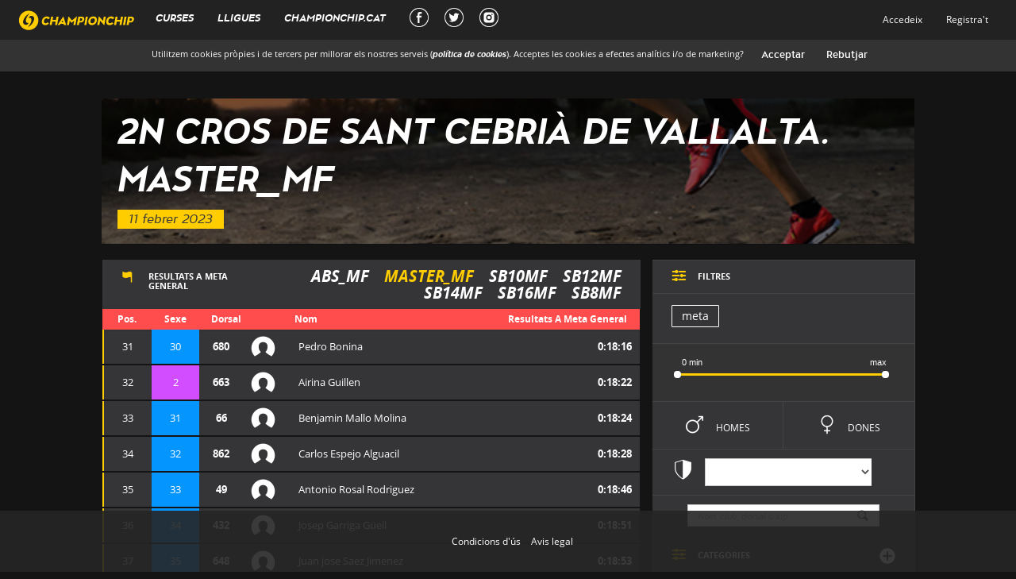

--- FILE ---
content_type: text/html; charset=utf-8
request_url: https://xipgroc.cat/ca/curses/CrosSantCebria2023/master_mf/resultats?ordre=finish_time&page=2&q%5Bamics%5D=&q%5Bclub%5D=&q%5Bdorsal_cont%5D=&q%5Bordre%5D=finish_time&q%5Bsexe_cont%5D=
body_size: 25156
content:
<!DOCTYPE html>

<html lang="ca">


<head>
  <script type="text/javascript">
(function(i,s,o,g,r,a,m){i['GoogleAnalyticsObject']=r;i[r]=i[r]||function(){
(i[r].q=i[r].q||[]).push(arguments)},i[r].l=1*new Date();a=s.createElement(o),
m=s.getElementsByTagName(o)[0];a.async=1;a.src=g;m.parentNode.insertBefore(a,m)
})(window,document,'script','//www.google-analytics.com/analytics.js','ga');
ga("create","UA-50830942-1","auto");
ga("send","pageview");
</script>

  <meta charset="utf-8">
  <meta http-equiv="X-UA-Compatible" content="IE=Edge,chrome=1">
  <meta name="viewport" content="width=device-width, initial-scale=1.0">

  <meta property="og:url"                content="https://xipgroc.cat/ca/curses/CrosSantCebria2023/master_mf/resultats" />
  <meta property="og:type"               content="fitness.course" />
  <meta property="og:title"              content="Championchip" />
  <meta property="og:description"        content="Resultats a 2n CROS DE SANT CEBRIÀ DE VALLALTA.-MASTER_MF" />
  <meta property="og:image"              content="https://xipgroc.cat/images/logo_groc_sensefons.png" />
  <meta property="fb:app_id"             content="100772156934580" />
    <meta property="fitness:distance:value" content="4.8" />
  <meta property="fitness:distance:units" content="km" />


  <title>Championchip</title>
  <meta name="csrf-param" content="authenticity_token" />
<meta name="csrf-token" content="tGFvTQ7RSXE8ABcIib1plJW7y76Tb/GRSP1rpSEQn5+Ct3dTcx86Xd0/nzI/AGFDZB59jiTeFwEX1nDva/ghuQ==" />
  <script>
    // Google Tag Manager
    (function(w,d,s,l,i){w[l]=w[l]||[];w[l].push({'gtm.start':
        new Date().getTime(),event:'gtm.js'});var f=d.getElementsByTagName(s)[0],
        j=d.createElement(s),dl=l!='dataLayer'?'&l='+l:'';j.async=true;j.src=
        'https://www.googletagmanager.com/gtm.js?id='+i+dl;f.parentNode.insertBefore(j,f);
    })(window,document,'script','dataLayer','GTM-P5CH7FC');

    // Configure consent (cookies, etc)
    window.dataLayer = window.dataLayer || [];
    function gtag() { window.dataLayer.push(arguments); }
    gtag('set', 'ads_data_redaction', true);
    gtag('consent', 'default', {
      ad_storage: 'denied',
      analytics_storage: 'denied',
      wait_for_update: 500,
    });
  </script>

  <link rel="stylesheet" media="all" href="/assets/application-bdb258da4fcf873d8162e0f6f33af9e87c956f76b3aee7ad95907c808395784e.css" data-turbolinks-track="true" />

  <!-- For third-generation iPad with high-resolution Retina display: -->
  <!-- Size should be 144 x 144 pixels -->
  <link rel="apple-touch-icon-precomposed" type="image/png" href="/apple-touch-icon-144x144-precomposed.png" sizes="144x144" />

  <!-- For iPhone with high-resolution Retina display: -->
  <!-- Size should be 114 x 114 pixels -->
  <link rel="apple-touch-icon-precomposed" type="image/png" href="/apple-touch-icon-114x114-precomposed.png" sizes="114x114" />

  <!-- For first- and second-generation iPad: -->
  <!-- Size should be 72 x 72 pixels -->
  <link rel="apple-touch-icon-precomposed" type="image/png" href="/apple-touch-icon-72x72-precomposed.png" sizes="72x72" />

  <!-- For non-Retina iPhone, iPod Touch, and Android 2.1+ devices: -->
  <!-- Size should be 57 x 57 pixels -->
  <link rel="apple-touch-icon-precomposed" type="image/png" href="/apple-touch-icon-precomposed.png" />

  <!-- For all other devices -->
  <!-- Size should be 32 x 32 pixels -->
  <link rel="shortcut icon" type="image/x-icon" href="/favicon.ico" />



  <script src="/assets/application-54af291b2b1403788621bdd328bfea2b0d2d4c380e655848087022e99bdfb175.js" data-turbolinks-track="true"></script>

  <link rel="manifest" href="/manifest.json">

</head>
<body >
<div class="fondo1"></div>
<div class="navbar navbar-fixed-top">
  <div class="container-fluid navbar-inner">

    <div class="navbar-header">
      <button type="button" class="navbar-toggle collapsed btn-navbar" data-toggle="collapse" data-target=".navbar-collapse">
        <span class="sr-only">Toggle navigation</span>
        <span class="icon-bar"></span>
        <span class="icon-bar"></span>
        <span class="icon-bar"></span>


      </button>
      <div class="navbar-brand brand main-mobile-links">
        <a href="/?locale=ca">
          <img src="/images/logo.svg"></img>
        </a>
      </div>
      
      <a href="/ca/chip_user/sign_in" class="navbar-user">
        <svg xmlns="http://www.w3.org/2000/svg" width="24" height="24" viewBox="0 0 24 24"  fill="currentColor"><path stroke="none" d="M0 0h24v24H0z" fill="none"/><path d="M12 2a5 5 0 1 1 -5 5l.005 -.217a5 5 0 0 1 4.995 -4.783z" /><path d="M14 14a5 5 0 0 1 5 5v1a2 2 0 0 1 -2 2h-10a2 2 0 0 1 -2 -2v-1a5 5 0 0 1 5 -5h4z" /></svg>
      </a>

    </div>

    <div class="collapse navbar-collapse main-mobile-links">
      
<ul class="nav navbar-nav main-nav">
  <li> <a id="cursas_link" data-type="html" class="main-link" data-remote="true" href="/curses?layout=false&amp;locale=ca">Curses</a></li>
  <li class="bottom-border"> <a id="lligues-link" data-type="html" class="main-link" data-remote="true" href="/ca/lligues?layout=false">Lligues</a></li>
  <li><a href="http://www.championchip.cat/web/" target="_blank" class="external-main-link">CHAMPIONCHIP.CAT</a></li>
  <li class="social-nav"><a href="https://www.facebook.com/XipGroc/" target="_blank" class="external-main-link social" title="Facebook Championchip"><div class="social-main-link facebook-social-main-link"></div></a></li>
  <li class="social-nav"><a href="https://twitter.com/xipgroc" target="_blank" class="external-main-link social" title="Twitter Championchip"><div class="social-main-link twitter-social-main-link"></div></a></li>
  <li class="social-nav"><a href="https://www.instagram.com/xipgroc/" target="_blank" class="external-main-link social" title="Instagram Championchip"><div class="social-main-link instagram-social-main-link"></div></a></li>
          <li class="visible-xs visible-sm "><a class="navbar-link" href="/ca/chip_user/sign_in">Accedeix</a></li>
          <li class="visible-xs visible-sm "><a href="/ca/chip_user/sign_up">Registra&#39;t</a></li>

</ul>

<ul class="nav navbar-nav right hidden-xs hidden-sm">
          <li class=""><a data-type="html" class="navbar-link main-link" data-remote="true" href="/ca/chip_user/sign_in?layout=false">Accedeix</a></li>
          <li class=""><a data-type="html" class="main-link" data-remote="true" href="/ca/chip_user/sign_up?layout=false">Registra&#39;t</a></li>
    

</ul>

    </div>
    <!--/.nav-collapse -->

  </div>
</div>
<div id="cookiesConsent">
  <p>
    Utilitzem cookies pròpies i de tercers per millorar els nostres serveis (<a href=/aviscookies?locale=ca target='_blank'>política de cookies</a>). Acceptes les cookies a efectes analítics i/o de marketing?
    <input id="cookiesConsentAccept" type="button" value="Acceptar">
    <input id="cookiesConsentReject" type="button" value="Rebutjar">
  </p>
</div>

<aside class="global-preloader">
  <span class="loader"></span>
</aside>

<div id="mainLoaderPlaceHolder"></div>
<div id="preventClick">

</div>





<div class="col-xs-12 col-sm-12  col-sm-offset-0 col-md-12 col-md-offset-0 col-lg-12 col-lg-offset-0 swipe-wrap main-layout-10 ">
  <div id="main-container" class="div-centered">
    <div id="wrapper">
      
      
      


<div class="subcurses">
  <var>SubCurses</var>
  <script type="text/javascript">
    $(document).ready( function () {
      XipGroc.Application.t.subcursas = {"index":{"titol_html":"Curses","cname":"Nom de la cursa","dist":"Distancia","from":"Desde","to":"Fins"},"show":{"resultats_html":"Resultats","at_finish_line_general":"a meta general","at":"a","results_at":"Resultats a ","pos":"Pos.","dorsal":"Dorsal","name":"Nom","surname":"Cognom","club":"Club","gender":"Sexe","cat":"Categoria","cats":"CATEGORIES","partial":"Parcial","male":"Home","female":"Dona","curses":"Curses","goal":"meta","start_time":"","parcial_temps_01":"k2,5","parcial_temps_02":"k5","parcial_temps_03":"k7,5","parcial_temps_04":"k20","parcial_temps_05":"k21","parcial_temps_06":"k25","parcial_temps_07":"k30","parcial_temps_08":"k35","parcial_temps_09":"k40","parcial_temps_10":"k40","parcial_temps_11":"k40","parcial_temps_12":"k40","parcial_temps_13":"k40","parcial_temps_14":"k40","parcial_temps_15":"k40","parcial_temps_16":"k40","parcial_temps_17":"k40","parcial_temps_18":"k40","parcial_temps_19":"k40","parcial_temps_20":"k40","parcial_temps_21":"k40","parcial_temps_22":"k40","parcial_temps_23":"k40","parcial_temps_24":"k40","parcial_temps_25":"k40","nom":"Classificació","finish_time":"Meta","empty_results":"Encara no hi ha cap resultat per aquest punt de control","filters":"FILTRES","other_types_of_filters":"ALTRES TIPUS DE FILTRES","filter_by_club":"FILTRAR PER CLUB","search_by_name":"Nom, club, dorsal o xip","no_results_found":"No s'han trobat resultats","submit":"Enviar","authentication":"Autenticació d'usuari","authentication_explanation":"Si us plau, introdueix el teu email i contrasenya de xipgroc.cat per poder descarregar el diploma amb foto.","not_yet_user":"Encara no ets usuari de xipgroc.cat?","auth_incorrect":"Email/contraseña incorrectos","server_error":"Hi ha hagut un error, si us plau intenta-ho més tard"},"res":{"real_t":"T. real","official_t":"T. oficial","pace":"Ritme","real_start":"Inici real","finish_hour":"Hora meta","cat":"Cat","category_pos":"Pos. categoria","club":"Club","race_start":"Inici cursa","gender":"Sexe","hour":"Hora","pos":"Pos","finish_pos":"Pos meta","dorsal":"Dorsal","position":"Posició","results_at":"Resultats a ","finished_in_position":" ha quedat en la posició ","with_a_time_of":" amb un temps de ","at":" a ","disqualified":"desqualificat","last_parcial":"Últim parcial","tm":"Temps","tr":"T.R","parcial_temps_01":"k2,5","parcial_temps_02":"k5","parcial_temps_03":"k7,5","parcial_temps_04":"k20","parcial_temps_05":"k21","parcial_temps_06":"k25","parcial_temps_07":"k30","parcial_temps_08":"k35","parcial_temps_09":"k40","parcial_temps_10":"k40","parcial_temps_11":"k40","parcial_temps_12":"k40","parcial_temps_13":"k40","parcial_temps_14":"k40","parcial_temps_15":"k40","parcial_temps_16":"k40","parcial_temps_17":"k40","parcial_temps_18":"k40","parcial_temps_19":"k40","parcial_temps_20":"k40","parcial_temps_21":"k40","parcial_temps_22":"k40","parcial_temps_23":"k40","parcial_temps_24":"k40","parcial_temps_25":"k40","no_actiu":"No ha sortit","sortida":"Sortida","finish":"Meta","finish_time":"Meta","positions":{"zero":"","one":"1 posició","other":"%{count} posicions"}},"curses":{"resultsView":"Veure resultats"},"corredors":{"tr":"T.R"},"partials_buttons":{"goal":"meta"}}
    });
  </script>
      <div class="clearfix"></div>
      <div class="col-md-12 col-xs-12 col-no-padding top-section">
  <div class="header-image trail t3">
    <div class="hoverlay"></div>
    <p class="visible-xs"><span class="icon">8</span><span class="text">RESULTATS</span></p>

    <h1> <a href="/curses?locale=ca">2n CROS DE SANT CEBRIÀ DE VALLALTA.</a></h1>

    <h1 class="hidden-xs"> <a class="reset-link" href="/ca/curses/CrosSantCebria2023/master_mf/resultats">MASTER_MF</a></h1>
    <flexbox> 11 febrer 2023</flexbox>

  </div>
  <input id="custom_header_image" type='hidden' value=''>
      <div id="results-header-title" class="box visible-xs">
        <h2 class="results-title hidden-xs">
          <span class="icon">8</span>
              <span class="translation_missing" title="translation missing: ca.subcursas.header.resultats_html">Resultats Html</span> a 
        </h2>
        <h2 id="subcurses-selector" class="align-left">

                  <a class=" " href="/ca/curses/CrosSantCebria2023/abs_mf/resultats">ABS_MF</a>
                  <a class=" active" href="/ca/curses/CrosSantCebria2023/master_mf/resultats">MASTER_MF</a>
                  <a class=" " href="/ca/curses/CrosSantCebria2023/sb10mf/resultats">SB10MF</a>
                  <a class=" " href="/ca/curses/CrosSantCebria2023/sb12mf/resultats">SB12MF</a>
                  <a class=" " href="/ca/curses/CrosSantCebria2023/sb14mf/resultats">SB14MF</a>
                  <a class=" " href="/ca/curses/CrosSantCebria2023/sb16mf/resultats">SB16MF</a>
                  <a class=" " href="/ca/curses/CrosSantCebria2023/sb8mf/resultats">SB8MF</a>

        </h2>

        <div class="clearfix"></div>
      </div>
</div>


  <script>
    var cats=[];
    cats.data =({
        "MASF":1,
        "MASM":1,
    });
    subcursaId=9812;
  </script>

  <script>
//<![CDATA[

    window.current_chip_user = '';
            window.photo_for_all=false;

//]]>
</script>
  <!--Botons  creats en funció del num parcials que te la cursa-->
  <div class="row">

      <div class="credentials-overlay">
        <div class="col-sm-5 col-md-4 col-lg-4 col-centered">
          <div class="translucid-box">
            <div class="yellow-zone">
              <div class="close">X</div>
              <h2>AUTENTICACIÓ D&#39;USUARI</h2>
              <div class="box-separator"></div>
              <p>Si us plau, introdueix el teu email i contrasenya de xipgroc.cat per poder descarregar el diploma amb foto.</p>
              <form id="verify-chip-user-diploma" action="/ca/diploma/verify_chip_user/master_mf" accept-charset="UTF-8" data-remote="true" method="post"><input type="hidden" name="_method" value="patch" />
                  <div class="form-group">
                    <label class="col-sm-12 control-label col-no-padding">Email</label>
                    <div class="col-sm-12 col-no-padding">
                      <input type="email" name="email" id="email" class="col-xs-12" />
                    </div>
                    <div class="clearfix"></div>
                  </div>
                  <div class="form-group">
                    <label class="col-sm-12 control-label col-no-padding">Contrasenya</label>

                    <div class="col-sm-12 col-no-padding"> <input type="password" name="pass" id="pass" class="col-xs-12" autocomplete="off" /></div>
                    <div class="clearfix"></div>
                    <div id="error-credentials" class="client-error animated fadeInUp" style="display: none;">Email/contraseña incorrectos</div>
                    <div id="error-server" class="client-error animated fadeInUp" style="display: none;">Hi ha hagut un error, si us plau intenta-ho més tard</div>
                  </div>
                  <input type="hidden" name="do_save_credit_card" id="do_save_credit_card" value="false" />
                  <input type="submit" name="commit" value="Enviar" style="display: none;" data-disable-with="Enviar" /> 
</form>            </div>
            <div class="grey-zone">
              <input type="submit" name="commit" value="Enviar" onclick="$(&#39;#verify-chip-user-diploma&#39;).submit();" data-disable-with="Enviar" />
              <div class="box-separator"></div>
              <div class="text-left">
                    <p> Encara no ets usuari de xipgroc.cat? </p>
                    <p> <a target="_blank" href="/ca/chip_user/sign_up">Registra&#39;t</a> </p>
                    <p> <a target="_blank" href="/ca/chip_user/password/new">Has oblidat la contrasenya?</a> </p>
                <img class="logo" src="/images/logo.svg">
              </div>
            </div>
          </div>
        </div>
      </div>



    <div class="col-xs-12 space hidden-xs"></div>
    <div class="col-xs-12 col-md-4 col-md-push-8">

      <div class="resultats-filters">
        <div class="box bottom-separator col-xs-12 col-md-12 box-title">

          <h2><span id="icon-filter" class="icon">9</span>

            <div class="text"> FILTRES</div>
          </h2>
          <span class="visible-xs icon icon-plus collapsed" data-toggle="collapse" data-target="#hidden-filters"><a>1</a></span>
        </div>


        <div class="box bottom-separator col-xs-12 col-md-12">
          <ul class="pfilter">


  <!--Botó finish time-->
  <li><a id="finish_time" class="btn add-filter filter-group" filter-key="ordre" filter-value='finish_time' href=/ca/curses/CrosSantCebria2023/master_mf/resultats?cursa=CrosSantCebria2023&amp;id=master_mf>meta</a></li>

</ul>

        </div>
        <div class="clearfix"></div>

        <div class="box medium bottom-separator col-xs-12 col-md-12">
          <div class="row">
            <div class="col-xs-6" style="width: calc(100% );">
              <div class="layout-slider">
                <span><input id="slider-subcursa" type="slider" name="subcursa" class="add-filter slide-bar" value="0;31" data-mintime="0" data-maxtime="31"/></span>
              </div>
            </div>
          </div>
        </div>
        <div id="hidden-filters" class="collapse">

          <div class="sexfilter">
            <div class="bottom-separator col-xs-6 col-md-6 col-no-padding">
              <!--Botons Sexe-->

              <a id="sex-mas" class="box male add-filter filter-toggle" href=/ca/curses/CrosSantCebria2023/master_mf/resultats?cursa=CrosSantCebria2023&amp;id=master_mf>m <span>Homes</span></a>
            </div>
            <div class="bottom-separator col-xs-6 col-md-6 col-no-padding">
              <a id="sex-fem" class="box female add-filter filter-toggle" href=/ca/curses/CrosSantCebria2023/master_mf/resultats?cursa=CrosSantCebria2023&amp;id=master_mf>f <span>Dones</span></a>
            </div>
          </div>


              <div class="box filter-clubs bottom-separator col-xs-12 col-md-12">
                <form class="form-inline align-center" id="clubs-filter-form" action="/ca/curses/CrosSantCebria2023/master_mf/resultats" accept-charset="UTF-8" method="post"><input type="hidden" name="authenticity_token" value="uO9A9+xeoj1mTsfFXJJlq+YVgFFij79TTDZ5o2tr3KqlBCPVntBC6U7uE2sRgbzCwbG8NEJxhpU3F0m58X1MfA==" />
                  <div class="form-group">
                    <div class="input-group">
                      <span class="icon">=</span>
                      <span class="text">
                        <select name="filter_by_club" id="filter_by_club" class="form-control add-filter filter-selector"><option value="" label=" "></option><option value="CORREDORS POLINYÀ">CORREDORS POLINYÀ</option>
<option value="MAIMAKANSU">MAIMAKANSU</option>
<option value="TEAM TRIRELAY">TEAM TRIRELAY</option>
<option value="TRIKIDS">TRIKIDS</option>
<option value="UGE BADALONA">UGE BADALONA</option></select>
                      </span>
                    </div>
                  </div>
</form>              </div>



          <div class="box bottom-separator col-xs-12 col-md-12">
            <form class="form-inline align-center" id="resultat_provisional_search" action="/ca/subcursas/CrosSantCebria2023/master_mf/cerca" accept-charset="UTF-8" method="get">
                <div class="form-group">
                  <div class="input-group">
                    <input class="form-control add-filter" placeholder="Nom, club, dorsal o xip" type="text" name="q[dorsal_cont]" id="q_dorsal_cont" />
                    <input value="finish_time" type="hidden" name="q[ordre]" id="q_ordre" />
                    <input type="hidden" name="q[sexe]" id="q_sexe" />
                    <input type="hidden" name="q[nom_cont]" id="q_nom_cont" />
                    <input type="hidden" name="q[cognom_cont]" id="q_cognom_cont" />
                    <input type="hidden" name="q[club_cont]" id="q_club_cont" />
                    <div class="input-group-addon">h</div>
                  </div>
                </div>
</form>          </div>
          <div class="clearfix"></div>



            <div class="box box-title bottom-separator col-xs-12">
              <h2><span class="icon">9</span> <div class="text">CATEGORIES</div></h2>
              <span id="collapsable-categories-button" class="icon icon-plus collapsed hidden-xs" data-toggle="collapse" data-target="#collapsable-categories"><a>1</a></span>
            </div>
            <div class="clearfix"></div>
            <div id="collapsable-categories" class="collapse box bottom-separator col-xs-12 col-md-12">
              <ul class="pfilter">
      <li><a id="General" filter-key="category" class="btn add-filter filter-group active" filter-value="General">
        General</a></li>
      <li><a id="MASF" filter-key="category" class="btn add-filter filter-group" filter-value="MASF">
        MASF</a></li>
      <li><a id="MASM" filter-key="category" class="btn add-filter filter-group" filter-value="MASM">
        MASM</a></li>
</ul>


            </div>
            </div>
            <div class="clearfix"></div>
      </div>

      <div class="hidden-xs hidden-sm">
        <div class="col-md-12 col-no-padding">
                    <a class="banner" href="http://www.championchip.cat/web/comprar-xip/" target="_blank"><img src="/banner.jpg"/>

          </a>
        </div>
      </div>
      <div class="race-legal">
        <p>L'Usuari s'obliga a abstenir-se d'utilitzar el Servei amb fins o efectes il·lícits, contraris al que estableixen les <a style="color:#FFDA22" href="https://xipgroc.cat/termesicondicions?locale=ca">Condicions Generals</a>, lesius dels drets i interessos de tercers, o que de qualsevol forma puguin danyar, inutilitzar, sobrecarregar o deteriorar el servei o impedir la normal utilització o gaudi del Servei per part dels Usuaris. Queda prohibida la còpia de les base de dades de resultats de competicions per a usos comercials propis no autoritzats expressament per CHAMPIONCHIP.<br><a style="color:#FFDA22" href="https://xipgroc.cat/avislegal?locale=ca">Avis legal</a></p>
      </div>
    </div>


    <div class="text-left col-xs-12 mv-title col-md-8 col-md-pull-4">

      <div id="results-header-title" class="box hidden-xs">
        <h2 class="results-title hidden-xs">
          <span class="icon">8</span>
              <div class="text"> Resultats a meta general</div>
        </h2>
        <h2 id="subcurses-selector" class="align-right">
                      <a class=" " href="/ca/curses/CrosSantCebria2023/abs_mf/resultats">ABS_MF</a>
                      <a class=" active" href="/ca/curses/CrosSantCebria2023/master_mf/resultats">MASTER_MF</a>
                      <a class=" " href="/ca/curses/CrosSantCebria2023/sb10mf/resultats">SB10MF</a>
                      <a class=" " href="/ca/curses/CrosSantCebria2023/sb12mf/resultats">SB12MF</a>
                      <a class=" " href="/ca/curses/CrosSantCebria2023/sb14mf/resultats">SB14MF</a>
                      <a class=" " href="/ca/curses/CrosSantCebria2023/sb16mf/resultats">SB16MF</a>
                      <a class=" " href="/ca/curses/CrosSantCebria2023/sb8mf/resultats">SB8MF</a>
        </h2>

        <div class="clearfix"></div>
      </div>

          <table id="resultats" class="resultats finalitzada"  race-date="2023-02-11">
            <tr class="header">
            <th colspan="2" class="align-center" style="padding-right:0px;"><span class="icon visible-xs">a</span><span class="hidden-xs">Pos.</span></th>
            <th class="align-center" style="padding-right:0px;"><span class="icon visible-xs"></span><span class="hidden-xs">Sexe</span></th>
            <th colspan="2" style="padding-left:15px;"><span class="icon visible-xs" style="margin-left:0;">s</span><span class="hidden-xs">Dorsal</span></th>
            <th class="align-left"><span class="icon visible-xs">i</span><span class="hidden-xs">Nom</span></th>
            <th class="align-right">
              <span class="icon visible-xs">y</span>
              <span class="result-title hidden-xs">
              <div class="text"> Resultats a meta general</div>
            </span>
              </th>
            </tr>
            <tr class="big-space hidden-xs"></tr>

            
    <tr class="resultrow animated collapsed">
      <td class="row0 pos align-center position"></td>


          <td class="row1 pos align-center position ">
                31
          </td>
          <td class="row2 pos align-center position-sex male ">
                30
          </td>

      <td class="row3 align-center left-padding right-padding">680</td>
          <td class="row3 left-padding">
            <div class="im-wrapper t">
                  <span class="icon">i</span>
            </div>
          </td>
      <td class="row4 collapse-target left-padding" data-toggle="collapse" data-target="#mas-info30251453">Pedro Bonina</td>
      <td class="row5 collapse-target align-right right-padding collapsable" data-toggle="collapse" data-target="#mas-info30251453">
            <span id="30251453-span-temps_actual_oficial-2" >0:18:16</span>
      </td>

      <td id="30251453-diploma" class="row5 align-right right-padding thidden hidden diploma-fotos-row">

                    <a target="_blank" id="9812" class="diploma_link" href="/ca/curses/CrosSantCebria2023/master_mf/resultats/30251453/diploma.pdf">
                        <span class="hidden-xs"> diploma: </span>
                        <span class="diploma icon">d</span>
</a>      </td>
    </tr>
    
 
    <tr class="bottom-border graph_ajax_update">
      <td colspan="8">

         <div id="mas-info30251453" class="collapse">
  <div class="row ">
    <div class="col-xs-6 col-sm-3 col-md-3 col-lg-3 result-field">
      <div class="col-xs-12 col-sm-12">
        <p id="30251453-p_temps_real"><strong>T. real:</strong>
              00:18:16</p>
        </p>
      </div>
        <div class="col-xs-12 col-sm-12 result-field">
          <p id="30251453-p_temps_oficial"><strong>T. oficial:</strong>
                00:18:16
            </p>
        </div>
    </div>
    <div class="col-xs-6 col-sm-3 col-md-3 col-lg-3">
      <div class="col-xs-12 col-sm-12 result-field">
        <p><strong>Inici real:</strong>
              10:03:56
        </p>
      </div>
      <div class="col-xs-12 col-sm-12 result-field">
        <p id="30251453-p_hora_meta"><strong>Hora meta:</strong>
              10:22:12
        </p>
      </div>
    </div>
    <div class="col-xs-6 col-sm-3 col-md-3 col-lg-3">
      <div class="col-xs-12 col-sm-12 result-field"><p><strong>Cat:</strong><span class="category-name">MASM</span></p></div>
      <div class="col-xs-12 col-sm-12 result-field">
        <p id="30251453-p_pos_categoria"><strong>Pos. categoria:</strong>

              <span class="category-pos">28</span>
        </p>
      </div>
    </div>
    <div class="col-xs-6 col-sm-3 col-md-3 col-lg-3">
      <div class="col-xs-12 col-sm-12 result-field">
        <p><strong>Inici cursa:</strong>10:03:56</p></div>
      <div class="col-xs-12 col-sm-12 result-field"><p><strong>Sexe:</strong>M</p></div>
    </div>
    <div class="col-xs-12 col-sm-12 col-md-12 col-lg-12">
      <div class="col-xs-6 col-sm-6 result-field">
        <p id="30251453-p_ritme"><strong>Ritme:</strong>
          3:49 min/km
        </p>
      </div>
      <div class="col-xs-6 col-sm-6 result-field club-field">
        <p><strong>Club:</strong>
              uab
        </p>
      </div>
    </div>
    <div class="col-xs-12 col-sm-12 col-md-12 col-lg-12">
      <div class="col-xs-6 col-sm-6 result-field">
      </div>
      <div class="col-xs-6 col-sm-6 result-field social">
        <a href="https://twitter.com/intent/tweet?text=Pedro%20Bonina.%20Pos:%2031,%200:18:16,%202n%20CROS%20DE%20SANT%20CEBRI%C3%80%20DE%20VALLALTA.-MASTER_MF&url=https://xipgroc.cat/ca/curses/CrosSantCebria2023/master_mf/resultats&hashtags=running,championchip&related=lligachip" target="_blank" alt ="Tweet"><span class="icon">ñ</span></a>
        <a onClick="window.open('https://www.facebook.com/dialog/feed?app_id=100772156934580&amp;display=popup&amp;link=https://xipgroc.cat/ca/curses/CrosSantCebria2023/master_mf/resultats/680&amp;redirect_uri=https://xipgroc.cat/ca/curses/CrosSantCebria2023/master_mf/resultats%23close_window?','sharer','toolbar=0,status=0,width=1024,height=548');" href="javascript: void(0)"><span class="icon">x</span></a>
      </div>
    </div>
  </div>

  <div class="parcials-data">
    <div class="bottom-separator col-no-padding col-xs-12 col-sm-12" id="parcials-30251453">
      <!-- Inici Parcials-->
              <div class="parcial bottom-separator col-xs-12 col-sm-12">
                <div id="graph-30251453" data-rprovisional="30251453" class="finish-graph">
                  <span class="hidden">80909</span>
                  <div class="finish-line"></div>
                  <div class="start-line"></div>
                  <div class="end-line"></div>
                  <div class="rule-wrapper">
                    <div class="rule"></div>
                    <div class="init">0:18:53</div>
                    <div class="center"> 00:18:16</div>
                    <div class="finish">0:17:39</div>
                  </div>
                  <div class="main-runner runner" data-time="37331293"  data-h="29"></div>
                          <div id="runner30251402" class="runner female" data-time="37337383" data-h="11">
    <div id="bullet-runner30251402" class="runner-bullet">
      <div class="image-wrapper">
          <span class="icon">i</span>
      </div>
    <div id="data-runner30251402" class="runner-data">

      <span class="data-runner-nom">Airina Guillen</span><br>
      <span class="data-runner-time">00:18:22 (Tr: 0:18:22) </span>

    </div>
    </div>
  </div>

        <div id="runner30249611" class="runner male" data-time="37339919" data-h="6">
    <div id="bullet-runner30249611" class="runner-bullet">
      <div class="image-wrapper">
          <span class="icon">i</span>
      </div>
    <div id="data-runner30249611" class="runner-data">

      <span class="data-runner-nom">Benjamin Mallo Molina</span><br>
      <span class="data-runner-time">00:18:24 (Tr: 0:18:24) </span>

    </div>
    </div>
  </div>

        <div id="runner30251999" class="runner male" data-time="37343132" data-h="22">
    <div id="bullet-runner30251999" class="runner-bullet">
      <div class="image-wrapper">
          <span class="icon">i</span>
      </div>
    <div id="data-runner30251999" class="runner-data">

      <span class="data-runner-nom">Carlos Espejo Alguacil</span><br>
      <span class="data-runner-time">00:18:28 (Tr: 0:18:28) </span>

    </div>
    </div>
  </div>

        <div id="runner30249560" class="runner male" data-time="37361424" data-h="11">
    <div id="bullet-runner30249560" class="runner-bullet">
      <div class="image-wrapper">
          <span class="icon">i</span>
      </div>
    <div id="data-runner30249560" class="runner-data">

      <span class="data-runner-nom">Antonio Rosal Rodriguez</span><br>
      <span class="data-runner-time">00:18:46 (Tr: 0:18:46) </span>

    </div>
    </div>
  </div>

        <div id="runner30250709" class="runner male" data-time="37366531" data-h="27">
    <div id="bullet-runner30250709" class="runner-bullet">
      <div class="image-wrapper">
          <span class="icon">i</span>
      </div>
    <div id="data-runner30250709" class="runner-data">

      <span class="data-runner-nom">Josep Garriga Güell</span><br>
      <span class="data-runner-time">00:18:51 (Tr: 0:18:51) </span>

    </div>
    </div>
  </div>

        <div id="runner30251357" class="runner male" data-time="37368070" data-h="32">
    <div id="bullet-runner30251357" class="runner-bullet">
      <div class="image-wrapper">
          <span class="icon">i</span>
      </div>
    <div id="data-runner30251357" class="runner-data">

      <span class="data-runner-nom">Juan jose Saez Jimenez</span><br>
      <span class="data-runner-time">00:18:53 (Tr: 0:18:53) </span>

    </div>
    </div>
  </div>


                </div>
              </div>
      <!-- Fi Parcials  -->
    </div>
  </div>
</div>

      </td>
    </tr>
    <tr class="space animated"></tr>
    

    <tr class="resultrow animated collapsed">
      <td class="row0 pos align-center position"></td>


          <td class="row1 pos align-center position ">
                32
          </td>
          <td class="row2 pos align-center position-sex female ">
                2
          </td>

      <td class="row3 align-center left-padding right-padding">663</td>
          <td class="row3 left-padding">
            <div class="im-wrapper t">
                  <span class="icon">i</span>
            </div>
          </td>
      <td class="row4 collapse-target left-padding" data-toggle="collapse" data-target="#mas-info30251402">Airina Guillen</td>
      <td class="row5 collapse-target align-right right-padding collapsable" data-toggle="collapse" data-target="#mas-info30251402">
            <span id="30251402-span-temps_actual_oficial-2" >0:18:22</span>
      </td>

      <td id="30251402-diploma" class="row5 align-right right-padding thidden hidden diploma-fotos-row">

                    <a target="_blank" id="9812" class="diploma_link" href="/ca/curses/CrosSantCebria2023/master_mf/resultats/30251402/diploma.pdf">
                        <span class="hidden-xs"> diploma: </span>
                        <span class="diploma icon">d</span>
</a>      </td>
    </tr>
    
 
    <tr class="bottom-border graph_ajax_update">
      <td colspan="8">

         <div id="mas-info30251402" class="collapse">
  <div class="row ">
    <div class="col-xs-6 col-sm-3 col-md-3 col-lg-3 result-field">
      <div class="col-xs-12 col-sm-12">
        <p id="30251402-p_temps_real"><strong>T. real:</strong>
              00:18:22</p>
        </p>
      </div>
        <div class="col-xs-12 col-sm-12 result-field">
          <p id="30251402-p_temps_oficial"><strong>T. oficial:</strong>
                00:18:22
            </p>
        </div>
    </div>
    <div class="col-xs-6 col-sm-3 col-md-3 col-lg-3">
      <div class="col-xs-12 col-sm-12 result-field">
        <p><strong>Inici real:</strong>
              10:03:56
        </p>
      </div>
      <div class="col-xs-12 col-sm-12 result-field">
        <p id="30251402-p_hora_meta"><strong>Hora meta:</strong>
              10:22:18
        </p>
      </div>
    </div>
    <div class="col-xs-6 col-sm-3 col-md-3 col-lg-3">
      <div class="col-xs-12 col-sm-12 result-field"><p><strong>Cat:</strong><span class="category-name">MASF</span></p></div>
      <div class="col-xs-12 col-sm-12 result-field">
        <p id="30251402-p_pos_categoria"><strong>Pos. categoria:</strong>

              <span class="category-pos">2</span>
        </p>
      </div>
    </div>
    <div class="col-xs-6 col-sm-3 col-md-3 col-lg-3">
      <div class="col-xs-12 col-sm-12 result-field">
        <p><strong>Inici cursa:</strong>10:03:56</p></div>
      <div class="col-xs-12 col-sm-12 result-field"><p><strong>Sexe:</strong>F</p></div>
    </div>
    <div class="col-xs-12 col-sm-12 col-md-12 col-lg-12">
      <div class="col-xs-6 col-sm-6 result-field">
        <p id="30251402-p_ritme"><strong>Ritme:</strong>
          3:50 min/km
        </p>
      </div>
      <div class="col-xs-6 col-sm-6 result-field club-field">
        <p><strong>Club:</strong>
              los martes con dios
        </p>
      </div>
    </div>
    <div class="col-xs-12 col-sm-12 col-md-12 col-lg-12">
      <div class="col-xs-6 col-sm-6 result-field">
      </div>
      <div class="col-xs-6 col-sm-6 result-field social">
        <a href="https://twitter.com/intent/tweet?text=Airina%20Guillen.%20Pos:%2032,%200:18:22,%202n%20CROS%20DE%20SANT%20CEBRI%C3%80%20DE%20VALLALTA.-MASTER_MF&url=https://xipgroc.cat/ca/curses/CrosSantCebria2023/master_mf/resultats&hashtags=running,championchip&related=lligachip" target="_blank" alt ="Tweet"><span class="icon">ñ</span></a>
        <a onClick="window.open('https://www.facebook.com/dialog/feed?app_id=100772156934580&amp;display=popup&amp;link=https://xipgroc.cat/ca/curses/CrosSantCebria2023/master_mf/resultats/663&amp;redirect_uri=https://xipgroc.cat/ca/curses/CrosSantCebria2023/master_mf/resultats%23close_window?','sharer','toolbar=0,status=0,width=1024,height=548');" href="javascript: void(0)"><span class="icon">x</span></a>
      </div>
    </div>
  </div>

  <div class="parcials-data">
    <div class="bottom-separator col-no-padding col-xs-12 col-sm-12" id="parcials-30251402">
      <!-- Inici Parcials-->
              <div class="parcial bottom-separator col-xs-12 col-sm-12">
                <div id="graph-30251402" data-rprovisional="30251402" class="finish-graph">
                  <span class="hidden">67511</span>
                  <div class="finish-line"></div>
                  <div class="start-line"></div>
                  <div class="end-line"></div>
                  <div class="rule-wrapper">
                    <div class="rule"></div>
                    <div class="init">0:18:53</div>
                    <div class="center"> 00:18:22</div>
                    <div class="finish">0:17:51</div>
                  </div>
                  <div class="main-runner runner" data-time="37337383"  data-h="11"></div>
                          <div id="runner30251453" class="runner male" data-time="37331293" data-h="29">
    <div id="bullet-runner30251453" class="runner-bullet">
      <div class="image-wrapper">
          <span class="icon">i</span>
      </div>
    <div id="data-runner30251453" class="runner-data">

      <span class="data-runner-nom">Pedro Bonina</span><br>
      <span class="data-runner-time">00:18:16 (Tr: 0:18:16) </span>

    </div>
    </div>
  </div>

        <div id="runner30249611" class="runner male" data-time="37339919" data-h="6">
    <div id="bullet-runner30249611" class="runner-bullet">
      <div class="image-wrapper">
          <span class="icon">i</span>
      </div>
    <div id="data-runner30249611" class="runner-data">

      <span class="data-runner-nom">Benjamin Mallo Molina</span><br>
      <span class="data-runner-time">00:18:24 (Tr: 0:18:24) </span>

    </div>
    </div>
  </div>

        <div id="runner30251999" class="runner male" data-time="37343132" data-h="22">
    <div id="bullet-runner30251999" class="runner-bullet">
      <div class="image-wrapper">
          <span class="icon">i</span>
      </div>
    <div id="data-runner30251999" class="runner-data">

      <span class="data-runner-nom">Carlos Espejo Alguacil</span><br>
      <span class="data-runner-time">00:18:28 (Tr: 0:18:28) </span>

    </div>
    </div>
  </div>

        <div id="runner30249560" class="runner male" data-time="37361424" data-h="11">
    <div id="bullet-runner30249560" class="runner-bullet">
      <div class="image-wrapper">
          <span class="icon">i</span>
      </div>
    <div id="data-runner30249560" class="runner-data">

      <span class="data-runner-nom">Antonio Rosal Rodriguez</span><br>
      <span class="data-runner-time">00:18:46 (Tr: 0:18:46) </span>

    </div>
    </div>
  </div>

        <div id="runner30250709" class="runner male" data-time="37366531" data-h="27">
    <div id="bullet-runner30250709" class="runner-bullet">
      <div class="image-wrapper">
          <span class="icon">i</span>
      </div>
    <div id="data-runner30250709" class="runner-data">

      <span class="data-runner-nom">Josep Garriga Güell</span><br>
      <span class="data-runner-time">00:18:51 (Tr: 0:18:51) </span>

    </div>
    </div>
  </div>

        <div id="runner30251357" class="runner male" data-time="37368070" data-h="32">
    <div id="bullet-runner30251357" class="runner-bullet">
      <div class="image-wrapper">
          <span class="icon">i</span>
      </div>
    <div id="data-runner30251357" class="runner-data">

      <span class="data-runner-nom">Juan jose Saez Jimenez</span><br>
      <span class="data-runner-time">00:18:53 (Tr: 0:18:53) </span>

    </div>
    </div>
  </div>


                </div>
              </div>
      <!-- Fi Parcials  -->
    </div>
  </div>
</div>

      </td>
    </tr>
    <tr class="space animated"></tr>
    

    <tr class="resultrow animated collapsed">
      <td class="row0 pos align-center position"></td>


          <td class="row1 pos align-center position ">
                33
          </td>
          <td class="row2 pos align-center position-sex male ">
                31
          </td>

      <td class="row3 align-center left-padding right-padding">66</td>
          <td class="row3 left-padding">
            <div class="im-wrapper t">
                  <span class="icon">i</span>
            </div>
          </td>
      <td class="row4 collapse-target left-padding" data-toggle="collapse" data-target="#mas-info30249611">Benjamin Mallo Molina</td>
      <td class="row5 collapse-target align-right right-padding collapsable" data-toggle="collapse" data-target="#mas-info30249611">
            <span id="30249611-span-temps_actual_oficial-2" >0:18:24</span>
      </td>

      <td id="30249611-diploma" class="row5 align-right right-padding thidden hidden diploma-fotos-row">

                    <a target="_blank" id="9812" class="diploma_link" href="/ca/curses/CrosSantCebria2023/master_mf/resultats/30249611/diploma.pdf">
                        <span class="hidden-xs"> diploma: </span>
                        <span class="diploma icon">d</span>
</a>      </td>
    </tr>
    
 
    <tr class="bottom-border graph_ajax_update">
      <td colspan="8">

         <div id="mas-info30249611" class="collapse">
  <div class="row ">
    <div class="col-xs-6 col-sm-3 col-md-3 col-lg-3 result-field">
      <div class="col-xs-12 col-sm-12">
        <p id="30249611-p_temps_real"><strong>T. real:</strong>
              00:18:24</p>
        </p>
      </div>
        <div class="col-xs-12 col-sm-12 result-field">
          <p id="30249611-p_temps_oficial"><strong>T. oficial:</strong>
                00:18:24
            </p>
        </div>
    </div>
    <div class="col-xs-6 col-sm-3 col-md-3 col-lg-3">
      <div class="col-xs-12 col-sm-12 result-field">
        <p><strong>Inici real:</strong>
              10:03:56
        </p>
      </div>
      <div class="col-xs-12 col-sm-12 result-field">
        <p id="30249611-p_hora_meta"><strong>Hora meta:</strong>
              10:22:20
        </p>
      </div>
    </div>
    <div class="col-xs-6 col-sm-3 col-md-3 col-lg-3">
      <div class="col-xs-12 col-sm-12 result-field"><p><strong>Cat:</strong><span class="category-name">MASM</span></p></div>
      <div class="col-xs-12 col-sm-12 result-field">
        <p id="30249611-p_pos_categoria"><strong>Pos. categoria:</strong>

              <span class="category-pos">29</span>
        </p>
      </div>
    </div>
    <div class="col-xs-6 col-sm-3 col-md-3 col-lg-3">
      <div class="col-xs-12 col-sm-12 result-field">
        <p><strong>Inici cursa:</strong>10:03:56</p></div>
      <div class="col-xs-12 col-sm-12 result-field"><p><strong>Sexe:</strong>M</p></div>
    </div>
    <div class="col-xs-12 col-sm-12 col-md-12 col-lg-12">
      <div class="col-xs-6 col-sm-6 result-field">
        <p id="30249611-p_ritme"><strong>Ritme:</strong>
          3:50 min/km
        </p>
      </div>
      <div class="col-xs-6 col-sm-6 result-field club-field">
        <p><strong>Club:</strong>
              g.a.lluisos mataró
        </p>
      </div>
    </div>
    <div class="col-xs-12 col-sm-12 col-md-12 col-lg-12">
      <div class="col-xs-6 col-sm-6 result-field">
      </div>
      <div class="col-xs-6 col-sm-6 result-field social">
        <a href="https://twitter.com/intent/tweet?text=Benjamin%20Mallo%20Molina.%20Pos:%2033,%200:18:24,%202n%20CROS%20DE%20SANT%20CEBRI%C3%80%20DE%20VALLALTA.-MASTER_MF&url=https://xipgroc.cat/ca/curses/CrosSantCebria2023/master_mf/resultats&hashtags=running,championchip&related=lligachip" target="_blank" alt ="Tweet"><span class="icon">ñ</span></a>
        <a onClick="window.open('https://www.facebook.com/dialog/feed?app_id=100772156934580&amp;display=popup&amp;link=https://xipgroc.cat/ca/curses/CrosSantCebria2023/master_mf/resultats/66&amp;redirect_uri=https://xipgroc.cat/ca/curses/CrosSantCebria2023/master_mf/resultats%23close_window?','sharer','toolbar=0,status=0,width=1024,height=548');" href="javascript: void(0)"><span class="icon">x</span></a>
      </div>
    </div>
  </div>

  <div class="parcials-data">
    <div class="bottom-separator col-no-padding col-xs-12 col-sm-12" id="parcials-30249611">
      <!-- Inici Parcials-->
              <div class="parcial bottom-separator col-xs-12 col-sm-12">
                <div id="graph-30249611" data-rprovisional="30249611" class="finish-graph">
                  <span class="hidden">61932</span>
                  <div class="finish-line"></div>
                  <div class="start-line"></div>
                  <div class="end-line"></div>
                  <div class="rule-wrapper">
                    <div class="rule"></div>
                    <div class="init">0:18:53</div>
                    <div class="center"> 00:18:24</div>
                    <div class="finish">0:17:56</div>
                  </div>
                  <div class="main-runner runner" data-time="37339919"  data-h="6"></div>
                          <div id="runner30251453" class="runner male" data-time="37331293" data-h="29">
    <div id="bullet-runner30251453" class="runner-bullet">
      <div class="image-wrapper">
          <span class="icon">i</span>
      </div>
    <div id="data-runner30251453" class="runner-data">

      <span class="data-runner-nom">Pedro Bonina</span><br>
      <span class="data-runner-time">00:18:16 (Tr: 0:18:16) </span>

    </div>
    </div>
  </div>

        <div id="runner30251402" class="runner female" data-time="37337383" data-h="11">
    <div id="bullet-runner30251402" class="runner-bullet">
      <div class="image-wrapper">
          <span class="icon">i</span>
      </div>
    <div id="data-runner30251402" class="runner-data">

      <span class="data-runner-nom">Airina Guillen</span><br>
      <span class="data-runner-time">00:18:22 (Tr: 0:18:22) </span>

    </div>
    </div>
  </div>

        <div id="runner30251999" class="runner male" data-time="37343132" data-h="22">
    <div id="bullet-runner30251999" class="runner-bullet">
      <div class="image-wrapper">
          <span class="icon">i</span>
      </div>
    <div id="data-runner30251999" class="runner-data">

      <span class="data-runner-nom">Carlos Espejo Alguacil</span><br>
      <span class="data-runner-time">00:18:28 (Tr: 0:18:28) </span>

    </div>
    </div>
  </div>

        <div id="runner30249560" class="runner male" data-time="37361424" data-h="11">
    <div id="bullet-runner30249560" class="runner-bullet">
      <div class="image-wrapper">
          <span class="icon">i</span>
      </div>
    <div id="data-runner30249560" class="runner-data">

      <span class="data-runner-nom">Antonio Rosal Rodriguez</span><br>
      <span class="data-runner-time">00:18:46 (Tr: 0:18:46) </span>

    </div>
    </div>
  </div>

        <div id="runner30250709" class="runner male" data-time="37366531" data-h="27">
    <div id="bullet-runner30250709" class="runner-bullet">
      <div class="image-wrapper">
          <span class="icon">i</span>
      </div>
    <div id="data-runner30250709" class="runner-data">

      <span class="data-runner-nom">Josep Garriga Güell</span><br>
      <span class="data-runner-time">00:18:51 (Tr: 0:18:51) </span>

    </div>
    </div>
  </div>

        <div id="runner30251357" class="runner male" data-time="37368070" data-h="32">
    <div id="bullet-runner30251357" class="runner-bullet">
      <div class="image-wrapper">
          <span class="icon">i</span>
      </div>
    <div id="data-runner30251357" class="runner-data">

      <span class="data-runner-nom">Juan jose Saez Jimenez</span><br>
      <span class="data-runner-time">00:18:53 (Tr: 0:18:53) </span>

    </div>
    </div>
  </div>


                </div>
              </div>
      <!-- Fi Parcials  -->
    </div>
  </div>
</div>

      </td>
    </tr>
    <tr class="space animated"></tr>
    

    <tr class="resultrow animated collapsed">
      <td class="row0 pos align-center position"></td>


          <td class="row1 pos align-center position ">
                34
          </td>
          <td class="row2 pos align-center position-sex male ">
                32
          </td>

      <td class="row3 align-center left-padding right-padding">862</td>
          <td class="row3 left-padding">
            <div class="im-wrapper t">
                  <span class="icon">i</span>
            </div>
          </td>
      <td class="row4 collapse-target left-padding" data-toggle="collapse" data-target="#mas-info30251999">Carlos Espejo Alguacil</td>
      <td class="row5 collapse-target align-right right-padding collapsable" data-toggle="collapse" data-target="#mas-info30251999">
            <span id="30251999-span-temps_actual_oficial-2" >0:18:28</span>
      </td>

      <td id="30251999-diploma" class="row5 align-right right-padding thidden hidden diploma-fotos-row">

                    <a target="_blank" id="9812" class="diploma_link" href="/ca/curses/CrosSantCebria2023/master_mf/resultats/30251999/diploma.pdf">
                        <span class="hidden-xs"> diploma: </span>
                        <span class="diploma icon">d</span>
</a>      </td>
    </tr>
    
 
    <tr class="bottom-border graph_ajax_update">
      <td colspan="8">

         <div id="mas-info30251999" class="collapse">
  <div class="row ">
    <div class="col-xs-6 col-sm-3 col-md-3 col-lg-3 result-field">
      <div class="col-xs-12 col-sm-12">
        <p id="30251999-p_temps_real"><strong>T. real:</strong>
              00:18:28</p>
        </p>
      </div>
        <div class="col-xs-12 col-sm-12 result-field">
          <p id="30251999-p_temps_oficial"><strong>T. oficial:</strong>
                00:18:28
            </p>
        </div>
    </div>
    <div class="col-xs-6 col-sm-3 col-md-3 col-lg-3">
      <div class="col-xs-12 col-sm-12 result-field">
        <p><strong>Inici real:</strong>
              10:03:56
        </p>
      </div>
      <div class="col-xs-12 col-sm-12 result-field">
        <p id="30251999-p_hora_meta"><strong>Hora meta:</strong>
              10:22:24
        </p>
      </div>
    </div>
    <div class="col-xs-6 col-sm-3 col-md-3 col-lg-3">
      <div class="col-xs-12 col-sm-12 result-field"><p><strong>Cat:</strong><span class="category-name">MASM</span></p></div>
      <div class="col-xs-12 col-sm-12 result-field">
        <p id="30251999-p_pos_categoria"><strong>Pos. categoria:</strong>

              <span class="category-pos">30</span>
        </p>
      </div>
    </div>
    <div class="col-xs-6 col-sm-3 col-md-3 col-lg-3">
      <div class="col-xs-12 col-sm-12 result-field">
        <p><strong>Inici cursa:</strong>10:03:56</p></div>
      <div class="col-xs-12 col-sm-12 result-field"><p><strong>Sexe:</strong>M</p></div>
    </div>
    <div class="col-xs-12 col-sm-12 col-md-12 col-lg-12">
      <div class="col-xs-6 col-sm-6 result-field">
        <p id="30251999-p_ritme"><strong>Ritme:</strong>
          3:51 min/km
        </p>
      </div>
      <div class="col-xs-6 col-sm-6 result-field club-field">
        <p><strong>Club:</strong>
              club natació sabadell
        </p>
      </div>
    </div>
    <div class="col-xs-12 col-sm-12 col-md-12 col-lg-12">
      <div class="col-xs-6 col-sm-6 result-field">
      </div>
      <div class="col-xs-6 col-sm-6 result-field social">
        <a href="https://twitter.com/intent/tweet?text=Carlos%20Espejo%20Alguacil.%20Pos:%2034,%200:18:28,%202n%20CROS%20DE%20SANT%20CEBRI%C3%80%20DE%20VALLALTA.-MASTER_MF&url=https://xipgroc.cat/ca/curses/CrosSantCebria2023/master_mf/resultats&hashtags=running,championchip&related=lligachip" target="_blank" alt ="Tweet"><span class="icon">ñ</span></a>
        <a onClick="window.open('https://www.facebook.com/dialog/feed?app_id=100772156934580&amp;display=popup&amp;link=https://xipgroc.cat/ca/curses/CrosSantCebria2023/master_mf/resultats/862&amp;redirect_uri=https://xipgroc.cat/ca/curses/CrosSantCebria2023/master_mf/resultats%23close_window?','sharer','toolbar=0,status=0,width=1024,height=548');" href="javascript: void(0)"><span class="icon">x</span></a>
      </div>
    </div>
  </div>

  <div class="parcials-data">
    <div class="bottom-separator col-no-padding col-xs-12 col-sm-12" id="parcials-30251999">
      <!-- Inici Parcials-->
              <div class="parcial bottom-separator col-xs-12 col-sm-12">
                <div id="graph-30251999" data-rprovisional="30251999" class="finish-graph">
                  <span class="hidden">54863</span>
                  <div class="finish-line"></div>
                  <div class="start-line"></div>
                  <div class="end-line"></div>
                  <div class="rule-wrapper">
                    <div class="rule"></div>
                    <div class="init">0:18:53</div>
                    <div class="center"> 00:18:28</div>
                    <div class="finish">0:18:03</div>
                  </div>
                  <div class="main-runner runner" data-time="37343132"  data-h="22"></div>
                          <div id="runner30251453" class="runner male" data-time="37331293" data-h="29">
    <div id="bullet-runner30251453" class="runner-bullet">
      <div class="image-wrapper">
          <span class="icon">i</span>
      </div>
    <div id="data-runner30251453" class="runner-data">

      <span class="data-runner-nom">Pedro Bonina</span><br>
      <span class="data-runner-time">00:18:16 (Tr: 0:18:16) </span>

    </div>
    </div>
  </div>

        <div id="runner30251402" class="runner female" data-time="37337383" data-h="11">
    <div id="bullet-runner30251402" class="runner-bullet">
      <div class="image-wrapper">
          <span class="icon">i</span>
      </div>
    <div id="data-runner30251402" class="runner-data">

      <span class="data-runner-nom">Airina Guillen</span><br>
      <span class="data-runner-time">00:18:22 (Tr: 0:18:22) </span>

    </div>
    </div>
  </div>

        <div id="runner30249611" class="runner male" data-time="37339919" data-h="6">
    <div id="bullet-runner30249611" class="runner-bullet">
      <div class="image-wrapper">
          <span class="icon">i</span>
      </div>
    <div id="data-runner30249611" class="runner-data">

      <span class="data-runner-nom">Benjamin Mallo Molina</span><br>
      <span class="data-runner-time">00:18:24 (Tr: 0:18:24) </span>

    </div>
    </div>
  </div>

        <div id="runner30249560" class="runner male" data-time="37361424" data-h="11">
    <div id="bullet-runner30249560" class="runner-bullet">
      <div class="image-wrapper">
          <span class="icon">i</span>
      </div>
    <div id="data-runner30249560" class="runner-data">

      <span class="data-runner-nom">Antonio Rosal Rodriguez</span><br>
      <span class="data-runner-time">00:18:46 (Tr: 0:18:46) </span>

    </div>
    </div>
  </div>

        <div id="runner30250709" class="runner male" data-time="37366531" data-h="27">
    <div id="bullet-runner30250709" class="runner-bullet">
      <div class="image-wrapper">
          <span class="icon">i</span>
      </div>
    <div id="data-runner30250709" class="runner-data">

      <span class="data-runner-nom">Josep Garriga Güell</span><br>
      <span class="data-runner-time">00:18:51 (Tr: 0:18:51) </span>

    </div>
    </div>
  </div>

        <div id="runner30251357" class="runner male" data-time="37368070" data-h="32">
    <div id="bullet-runner30251357" class="runner-bullet">
      <div class="image-wrapper">
          <span class="icon">i</span>
      </div>
    <div id="data-runner30251357" class="runner-data">

      <span class="data-runner-nom">Juan jose Saez Jimenez</span><br>
      <span class="data-runner-time">00:18:53 (Tr: 0:18:53) </span>

    </div>
    </div>
  </div>


                </div>
              </div>
      <!-- Fi Parcials  -->
    </div>
  </div>
</div>

      </td>
    </tr>
    <tr class="space animated"></tr>
    

    <tr class="resultrow animated collapsed">
      <td class="row0 pos align-center position"></td>


          <td class="row1 pos align-center position ">
                35
          </td>
          <td class="row2 pos align-center position-sex male ">
                33
          </td>

      <td class="row3 align-center left-padding right-padding">49</td>
          <td class="row3 left-padding">
            <div class="im-wrapper t">
                  <span class="icon">i</span>
            </div>
          </td>
      <td class="row4 collapse-target left-padding" data-toggle="collapse" data-target="#mas-info30249560">Antonio Rosal Rodriguez</td>
      <td class="row5 collapse-target align-right right-padding collapsable" data-toggle="collapse" data-target="#mas-info30249560">
            <span id="30249560-span-temps_actual_oficial-2" >0:18:46</span>
      </td>

      <td id="30249560-diploma" class="row5 align-right right-padding thidden hidden diploma-fotos-row">

                    <a target="_blank" id="9812" class="diploma_link" href="/ca/curses/CrosSantCebria2023/master_mf/resultats/30249560/diploma.pdf">
                        <span class="hidden-xs"> diploma: </span>
                        <span class="diploma icon">d</span>
</a>      </td>
    </tr>
    
 
    <tr class="bottom-border graph_ajax_update">
      <td colspan="8">

         <div id="mas-info30249560" class="collapse">
  <div class="row ">
    <div class="col-xs-6 col-sm-3 col-md-3 col-lg-3 result-field">
      <div class="col-xs-12 col-sm-12">
        <p id="30249560-p_temps_real"><strong>T. real:</strong>
              00:18:46</p>
        </p>
      </div>
        <div class="col-xs-12 col-sm-12 result-field">
          <p id="30249560-p_temps_oficial"><strong>T. oficial:</strong>
                00:18:46
            </p>
        </div>
    </div>
    <div class="col-xs-6 col-sm-3 col-md-3 col-lg-3">
      <div class="col-xs-12 col-sm-12 result-field">
        <p><strong>Inici real:</strong>
              10:03:56
        </p>
      </div>
      <div class="col-xs-12 col-sm-12 result-field">
        <p id="30249560-p_hora_meta"><strong>Hora meta:</strong>
              10:22:42
        </p>
      </div>
    </div>
    <div class="col-xs-6 col-sm-3 col-md-3 col-lg-3">
      <div class="col-xs-12 col-sm-12 result-field"><p><strong>Cat:</strong><span class="category-name">MASM</span></p></div>
      <div class="col-xs-12 col-sm-12 result-field">
        <p id="30249560-p_pos_categoria"><strong>Pos. categoria:</strong>

              <span class="category-pos">31</span>
        </p>
      </div>
    </div>
    <div class="col-xs-6 col-sm-3 col-md-3 col-lg-3">
      <div class="col-xs-12 col-sm-12 result-field">
        <p><strong>Inici cursa:</strong>10:03:56</p></div>
      <div class="col-xs-12 col-sm-12 result-field"><p><strong>Sexe:</strong>M</p></div>
    </div>
    <div class="col-xs-12 col-sm-12 col-md-12 col-lg-12">
      <div class="col-xs-6 col-sm-6 result-field">
        <p id="30249560-p_ritme"><strong>Ritme:</strong>
          3:55 min/km
        </p>
      </div>
      <div class="col-xs-6 col-sm-6 result-field club-field">
        <p><strong>Club:</strong>
              g.a.lluisos mataró
        </p>
      </div>
    </div>
    <div class="col-xs-12 col-sm-12 col-md-12 col-lg-12">
      <div class="col-xs-6 col-sm-6 result-field">
      </div>
      <div class="col-xs-6 col-sm-6 result-field social">
        <a href="https://twitter.com/intent/tweet?text=Antonio%20Rosal%20Rodriguez.%20Pos:%2035,%200:18:46,%202n%20CROS%20DE%20SANT%20CEBRI%C3%80%20DE%20VALLALTA.-MASTER_MF&url=https://xipgroc.cat/ca/curses/CrosSantCebria2023/master_mf/resultats&hashtags=running,championchip&related=lligachip" target="_blank" alt ="Tweet"><span class="icon">ñ</span></a>
        <a onClick="window.open('https://www.facebook.com/dialog/feed?app_id=100772156934580&amp;display=popup&amp;link=https://xipgroc.cat/ca/curses/CrosSantCebria2023/master_mf/resultats/49&amp;redirect_uri=https://xipgroc.cat/ca/curses/CrosSantCebria2023/master_mf/resultats%23close_window?','sharer','toolbar=0,status=0,width=1024,height=548');" href="javascript: void(0)"><span class="icon">x</span></a>
      </div>
    </div>
  </div>

  <div class="parcials-data">
    <div class="bottom-separator col-no-padding col-xs-12 col-sm-12" id="parcials-30249560">
      <!-- Inici Parcials-->
              <div class="parcial bottom-separator col-xs-12 col-sm-12">
                <div id="graph-30249560" data-rprovisional="30249560" class="finish-graph">
                  <span class="hidden">52890</span>
                  <div class="finish-line"></div>
                  <div class="start-line"></div>
                  <div class="end-line"></div>
                  <div class="rule-wrapper">
                    <div class="rule"></div>
                    <div class="init">0:19:10</div>
                    <div class="center"> 00:18:46</div>
                    <div class="finish">0:18:22</div>
                  </div>
                  <div class="main-runner runner" data-time="37361424"  data-h="11"></div>
                          <div id="runner30251402" class="runner female" data-time="37337383" data-h="11">
    <div id="bullet-runner30251402" class="runner-bullet">
      <div class="image-wrapper">
          <span class="icon">i</span>
      </div>
    <div id="data-runner30251402" class="runner-data">

      <span class="data-runner-nom">Airina Guillen</span><br>
      <span class="data-runner-time">00:18:22 (Tr: 0:18:22) </span>

    </div>
    </div>
  </div>

        <div id="runner30249611" class="runner male" data-time="37339919" data-h="6">
    <div id="bullet-runner30249611" class="runner-bullet">
      <div class="image-wrapper">
          <span class="icon">i</span>
      </div>
    <div id="data-runner30249611" class="runner-data">

      <span class="data-runner-nom">Benjamin Mallo Molina</span><br>
      <span class="data-runner-time">00:18:24 (Tr: 0:18:24) </span>

    </div>
    </div>
  </div>

        <div id="runner30251999" class="runner male" data-time="37343132" data-h="22">
    <div id="bullet-runner30251999" class="runner-bullet">
      <div class="image-wrapper">
          <span class="icon">i</span>
      </div>
    <div id="data-runner30251999" class="runner-data">

      <span class="data-runner-nom">Carlos Espejo Alguacil</span><br>
      <span class="data-runner-time">00:18:28 (Tr: 0:18:28) </span>

    </div>
    </div>
  </div>

        <div id="runner30250709" class="runner male" data-time="37366531" data-h="27">
    <div id="bullet-runner30250709" class="runner-bullet">
      <div class="image-wrapper">
          <span class="icon">i</span>
      </div>
    <div id="data-runner30250709" class="runner-data">

      <span class="data-runner-nom">Josep Garriga Güell</span><br>
      <span class="data-runner-time">00:18:51 (Tr: 0:18:51) </span>

    </div>
    </div>
  </div>

        <div id="runner30251357" class="runner male" data-time="37368070" data-h="32">
    <div id="bullet-runner30251357" class="runner-bullet">
      <div class="image-wrapper">
          <span class="icon">i</span>
      </div>
    <div id="data-runner30251357" class="runner-data">

      <span class="data-runner-nom">Juan jose Saez Jimenez</span><br>
      <span class="data-runner-time">00:18:53 (Tr: 0:18:53) </span>

    </div>
    </div>
  </div>

        <div id="runner30251567" class="runner male" data-time="37373050" data-h="36">
    <div id="bullet-runner30251567" class="runner-bullet">
      <div class="image-wrapper">
          <span class="icon">i</span>
      </div>
    <div id="data-runner30251567" class="runner-data">

      <span class="data-runner-nom">Joaquim Bigorda Bosch</span><br>
      <span class="data-runner-time">00:18:58 (Tr: 0:18:58) </span>

    </div>
    </div>
  </div>

        <div id="runner30251126" class="runner male" data-time="37382245" data-h="0">
    <div id="bullet-runner30251126" class="runner-bullet">
      <div class="image-wrapper">
          <span class="icon">i</span>
      </div>
    <div id="data-runner30251126" class="runner-data">

      <span class="data-runner-nom">Oscar Peña Chimenis</span><br>
      <span class="data-runner-time">00:19:07 (Tr: 0:19:07) </span>

    </div>
    </div>
  </div>


                </div>
              </div>
      <!-- Fi Parcials  -->
    </div>
  </div>
</div>

      </td>
    </tr>
    <tr class="space animated"></tr>
    

    <tr class="resultrow animated collapsed">
      <td class="row0 pos align-center position"></td>


          <td class="row1 pos align-center position ">
                36
          </td>
          <td class="row2 pos align-center position-sex male ">
                34
          </td>

      <td class="row3 align-center left-padding right-padding">432</td>
          <td class="row3 left-padding">
            <div class="im-wrapper t">
                  <span class="icon">i</span>
            </div>
          </td>
      <td class="row4 collapse-target left-padding" data-toggle="collapse" data-target="#mas-info30250709">Josep Garriga Güell</td>
      <td class="row5 collapse-target align-right right-padding collapsable" data-toggle="collapse" data-target="#mas-info30250709">
            <span id="30250709-span-temps_actual_oficial-2" >0:18:51</span>
      </td>

      <td id="30250709-diploma" class="row5 align-right right-padding thidden hidden diploma-fotos-row">

                    <a target="_blank" id="9812" class="diploma_link" href="/ca/curses/CrosSantCebria2023/master_mf/resultats/30250709/diploma.pdf">
                        <span class="hidden-xs"> diploma: </span>
                        <span class="diploma icon">d</span>
</a>      </td>
    </tr>
    
 
    <tr class="bottom-border graph_ajax_update">
      <td colspan="8">

         <div id="mas-info30250709" class="collapse">
  <div class="row ">
    <div class="col-xs-6 col-sm-3 col-md-3 col-lg-3 result-field">
      <div class="col-xs-12 col-sm-12">
        <p id="30250709-p_temps_real"><strong>T. real:</strong>
              00:18:51</p>
        </p>
      </div>
        <div class="col-xs-12 col-sm-12 result-field">
          <p id="30250709-p_temps_oficial"><strong>T. oficial:</strong>
                00:18:51
            </p>
        </div>
    </div>
    <div class="col-xs-6 col-sm-3 col-md-3 col-lg-3">
      <div class="col-xs-12 col-sm-12 result-field">
        <p><strong>Inici real:</strong>
              10:03:56
        </p>
      </div>
      <div class="col-xs-12 col-sm-12 result-field">
        <p id="30250709-p_hora_meta"><strong>Hora meta:</strong>
              10:22:47
        </p>
      </div>
    </div>
    <div class="col-xs-6 col-sm-3 col-md-3 col-lg-3">
      <div class="col-xs-12 col-sm-12 result-field"><p><strong>Cat:</strong><span class="category-name">MASM</span></p></div>
      <div class="col-xs-12 col-sm-12 result-field">
        <p id="30250709-p_pos_categoria"><strong>Pos. categoria:</strong>

              <span class="category-pos">32</span>
        </p>
      </div>
    </div>
    <div class="col-xs-6 col-sm-3 col-md-3 col-lg-3">
      <div class="col-xs-12 col-sm-12 result-field">
        <p><strong>Inici cursa:</strong>10:03:56</p></div>
      <div class="col-xs-12 col-sm-12 result-field"><p><strong>Sexe:</strong>M</p></div>
    </div>
    <div class="col-xs-12 col-sm-12 col-md-12 col-lg-12">
      <div class="col-xs-6 col-sm-6 result-field">
        <p id="30250709-p_ritme"><strong>Ritme:</strong>
          3:56 min/km
        </p>
      </div>
      <div class="col-xs-6 col-sm-6 result-field club-field">
        <p><strong>Club:</strong>
              c.a. lloret-la selva
        </p>
      </div>
    </div>
    <div class="col-xs-12 col-sm-12 col-md-12 col-lg-12">
      <div class="col-xs-6 col-sm-6 result-field">
      </div>
      <div class="col-xs-6 col-sm-6 result-field social">
        <a href="https://twitter.com/intent/tweet?text=Josep%20Garriga%20G%C3%BCell.%20Pos:%2036,%200:18:51,%202n%20CROS%20DE%20SANT%20CEBRI%C3%80%20DE%20VALLALTA.-MASTER_MF&url=https://xipgroc.cat/ca/curses/CrosSantCebria2023/master_mf/resultats&hashtags=running,championchip&related=lligachip" target="_blank" alt ="Tweet"><span class="icon">ñ</span></a>
        <a onClick="window.open('https://www.facebook.com/dialog/feed?app_id=100772156934580&amp;display=popup&amp;link=https://xipgroc.cat/ca/curses/CrosSantCebria2023/master_mf/resultats/432&amp;redirect_uri=https://xipgroc.cat/ca/curses/CrosSantCebria2023/master_mf/resultats%23close_window?','sharer','toolbar=0,status=0,width=1024,height=548');" href="javascript: void(0)"><span class="icon">x</span></a>
      </div>
    </div>
  </div>

  <div class="parcials-data">
    <div class="bottom-separator col-no-padding col-xs-12 col-sm-12" id="parcials-30250709">
      <!-- Inici Parcials-->
              <div class="parcial bottom-separator col-xs-12 col-sm-12">
                <div id="graph-30250709" data-rprovisional="30250709" class="finish-graph">
                  <span class="hidden">58546</span>
                  <div class="finish-line"></div>
                  <div class="start-line"></div>
                  <div class="end-line"></div>
                  <div class="rule-wrapper">
                    <div class="rule"></div>
                    <div class="init">0:19:18</div>
                    <div class="center"> 00:18:51</div>
                    <div class="finish">0:18:24</div>
                  </div>
                  <div class="main-runner runner" data-time="37366531"  data-h="27"></div>
                          <div id="runner30249611" class="runner male" data-time="37339919" data-h="6">
    <div id="bullet-runner30249611" class="runner-bullet">
      <div class="image-wrapper">
          <span class="icon">i</span>
      </div>
    <div id="data-runner30249611" class="runner-data">

      <span class="data-runner-nom">Benjamin Mallo Molina</span><br>
      <span class="data-runner-time">00:18:24 (Tr: 0:18:24) </span>

    </div>
    </div>
  </div>

        <div id="runner30251999" class="runner male" data-time="37343132" data-h="22">
    <div id="bullet-runner30251999" class="runner-bullet">
      <div class="image-wrapper">
          <span class="icon">i</span>
      </div>
    <div id="data-runner30251999" class="runner-data">

      <span class="data-runner-nom">Carlos Espejo Alguacil</span><br>
      <span class="data-runner-time">00:18:28 (Tr: 0:18:28) </span>

    </div>
    </div>
  </div>

        <div id="runner30249560" class="runner male" data-time="37361424" data-h="11">
    <div id="bullet-runner30249560" class="runner-bullet">
      <div class="image-wrapper">
          <span class="icon">i</span>
      </div>
    <div id="data-runner30249560" class="runner-data">

      <span class="data-runner-nom">Antonio Rosal Rodriguez</span><br>
      <span class="data-runner-time">00:18:46 (Tr: 0:18:46) </span>

    </div>
    </div>
  </div>

        <div id="runner30251357" class="runner male" data-time="37368070" data-h="32">
    <div id="bullet-runner30251357" class="runner-bullet">
      <div class="image-wrapper">
          <span class="icon">i</span>
      </div>
    <div id="data-runner30251357" class="runner-data">

      <span class="data-runner-nom">Juan jose Saez Jimenez</span><br>
      <span class="data-runner-time">00:18:53 (Tr: 0:18:53) </span>

    </div>
    </div>
  </div>

        <div id="runner30251567" class="runner male" data-time="37373050" data-h="36">
    <div id="bullet-runner30251567" class="runner-bullet">
      <div class="image-wrapper">
          <span class="icon">i</span>
      </div>
    <div id="data-runner30251567" class="runner-data">

      <span class="data-runner-nom">Joaquim Bigorda Bosch</span><br>
      <span class="data-runner-time">00:18:58 (Tr: 0:18:58) </span>

    </div>
    </div>
  </div>

        <div id="runner30251126" class="runner male" data-time="37382245" data-h="0">
    <div id="bullet-runner30251126" class="runner-bullet">
      <div class="image-wrapper">
          <span class="icon">i</span>
      </div>
    <div id="data-runner30251126" class="runner-data">

      <span class="data-runner-nom">Oscar Peña Chimenis</span><br>
      <span class="data-runner-time">00:19:07 (Tr: 0:19:07) </span>

    </div>
    </div>
  </div>

        <div id="runner30252410" class="runner male" data-time="37386799" data-h="25">
    <div id="bullet-runner30252410" class="runner-bullet">
      <div class="image-wrapper">
          <span class="icon">i</span>
      </div>
    <div id="data-runner30252410" class="runner-data">

      <span class="data-runner-nom">Raul Castro Martin</span><br>
      <span class="data-runner-time">00:19:11 (Tr: 0:19:11) </span>

    </div>
    </div>
  </div>


                </div>
              </div>
      <!-- Fi Parcials  -->
    </div>
  </div>
</div>

      </td>
    </tr>
    <tr class="space animated"></tr>
    

    <tr class="resultrow animated collapsed">
      <td class="row0 pos align-center position"></td>


          <td class="row1 pos align-center position ">
                37
          </td>
          <td class="row2 pos align-center position-sex male ">
                35
          </td>

      <td class="row3 align-center left-padding right-padding">648</td>
          <td class="row3 left-padding">
            <div class="im-wrapper t">
                  <span class="icon">i</span>
            </div>
          </td>
      <td class="row4 collapse-target left-padding" data-toggle="collapse" data-target="#mas-info30251357">Juan jose Saez Jimenez</td>
      <td class="row5 collapse-target align-right right-padding collapsable" data-toggle="collapse" data-target="#mas-info30251357">
            <span id="30251357-span-temps_actual_oficial-2" >0:18:53</span>
      </td>

      <td id="30251357-diploma" class="row5 align-right right-padding thidden hidden diploma-fotos-row">

                    <a target="_blank" id="9812" class="diploma_link" href="/ca/curses/CrosSantCebria2023/master_mf/resultats/30251357/diploma.pdf">
                        <span class="hidden-xs"> diploma: </span>
                        <span class="diploma icon">d</span>
</a>      </td>
    </tr>
    
 
    <tr class="bottom-border graph_ajax_update">
      <td colspan="8">

         <div id="mas-info30251357" class="collapse">
  <div class="row ">
    <div class="col-xs-6 col-sm-3 col-md-3 col-lg-3 result-field">
      <div class="col-xs-12 col-sm-12">
        <p id="30251357-p_temps_real"><strong>T. real:</strong>
              00:18:53</p>
        </p>
      </div>
        <div class="col-xs-12 col-sm-12 result-field">
          <p id="30251357-p_temps_oficial"><strong>T. oficial:</strong>
                00:18:53
            </p>
        </div>
    </div>
    <div class="col-xs-6 col-sm-3 col-md-3 col-lg-3">
      <div class="col-xs-12 col-sm-12 result-field">
        <p><strong>Inici real:</strong>
              10:03:56
        </p>
      </div>
      <div class="col-xs-12 col-sm-12 result-field">
        <p id="30251357-p_hora_meta"><strong>Hora meta:</strong>
              10:22:49
        </p>
      </div>
    </div>
    <div class="col-xs-6 col-sm-3 col-md-3 col-lg-3">
      <div class="col-xs-12 col-sm-12 result-field"><p><strong>Cat:</strong><span class="category-name">MASM</span></p></div>
      <div class="col-xs-12 col-sm-12 result-field">
        <p id="30251357-p_pos_categoria"><strong>Pos. categoria:</strong>

              <span class="category-pos">33</span>
        </p>
      </div>
    </div>
    <div class="col-xs-6 col-sm-3 col-md-3 col-lg-3">
      <div class="col-xs-12 col-sm-12 result-field">
        <p><strong>Inici cursa:</strong>10:03:56</p></div>
      <div class="col-xs-12 col-sm-12 result-field"><p><strong>Sexe:</strong>M</p></div>
    </div>
    <div class="col-xs-12 col-sm-12 col-md-12 col-lg-12">
      <div class="col-xs-6 col-sm-6 result-field">
        <p id="30251357-p_ritme"><strong>Ritme:</strong>
          3:56 min/km
        </p>
      </div>
      <div class="col-xs-6 col-sm-6 result-field club-field">
        <p><strong>Club:</strong>
              canb
        </p>
      </div>
    </div>
    <div class="col-xs-12 col-sm-12 col-md-12 col-lg-12">
      <div class="col-xs-6 col-sm-6 result-field">
      </div>
      <div class="col-xs-6 col-sm-6 result-field social">
        <a href="https://twitter.com/intent/tweet?text=Juan%20jose%20Saez%20Jimenez.%20Pos:%2037,%200:18:53,%202n%20CROS%20DE%20SANT%20CEBRI%C3%80%20DE%20VALLALTA.-MASTER_MF&url=https://xipgroc.cat/ca/curses/CrosSantCebria2023/master_mf/resultats&hashtags=running,championchip&related=lligachip" target="_blank" alt ="Tweet"><span class="icon">ñ</span></a>
        <a onClick="window.open('https://www.facebook.com/dialog/feed?app_id=100772156934580&amp;display=popup&amp;link=https://xipgroc.cat/ca/curses/CrosSantCebria2023/master_mf/resultats/648&amp;redirect_uri=https://xipgroc.cat/ca/curses/CrosSantCebria2023/master_mf/resultats%23close_window?','sharer','toolbar=0,status=0,width=1024,height=548');" href="javascript: void(0)"><span class="icon">x</span></a>
      </div>
    </div>
  </div>

  <div class="parcials-data">
    <div class="bottom-separator col-no-padding col-xs-12 col-sm-12" id="parcials-30251357">
      <!-- Inici Parcials-->
              <div class="parcial bottom-separator col-xs-12 col-sm-12">
                <div id="graph-30251357" data-rprovisional="30251357" class="finish-graph">
                  <span class="hidden">54863</span>
                  <div class="finish-line"></div>
                  <div class="start-line"></div>
                  <div class="end-line"></div>
                  <div class="rule-wrapper">
                    <div class="rule"></div>
                    <div class="init">0:19:18</div>
                    <div class="center"> 00:18:53</div>
                    <div class="finish">0:18:28</div>
                  </div>
                  <div class="main-runner runner" data-time="37368070"  data-h="32"></div>
                          <div id="runner30251999" class="runner male" data-time="37343132" data-h="22">
    <div id="bullet-runner30251999" class="runner-bullet">
      <div class="image-wrapper">
          <span class="icon">i</span>
      </div>
    <div id="data-runner30251999" class="runner-data">

      <span class="data-runner-nom">Carlos Espejo Alguacil</span><br>
      <span class="data-runner-time">00:18:28 (Tr: 0:18:28) </span>

    </div>
    </div>
  </div>

        <div id="runner30249560" class="runner male" data-time="37361424" data-h="11">
    <div id="bullet-runner30249560" class="runner-bullet">
      <div class="image-wrapper">
          <span class="icon">i</span>
      </div>
    <div id="data-runner30249560" class="runner-data">

      <span class="data-runner-nom">Antonio Rosal Rodriguez</span><br>
      <span class="data-runner-time">00:18:46 (Tr: 0:18:46) </span>

    </div>
    </div>
  </div>

        <div id="runner30250709" class="runner male" data-time="37366531" data-h="27">
    <div id="bullet-runner30250709" class="runner-bullet">
      <div class="image-wrapper">
          <span class="icon">i</span>
      </div>
    <div id="data-runner30250709" class="runner-data">

      <span class="data-runner-nom">Josep Garriga Güell</span><br>
      <span class="data-runner-time">00:18:51 (Tr: 0:18:51) </span>

    </div>
    </div>
  </div>

        <div id="runner30251567" class="runner male" data-time="37373050" data-h="36">
    <div id="bullet-runner30251567" class="runner-bullet">
      <div class="image-wrapper">
          <span class="icon">i</span>
      </div>
    <div id="data-runner30251567" class="runner-data">

      <span class="data-runner-nom">Joaquim Bigorda Bosch</span><br>
      <span class="data-runner-time">00:18:58 (Tr: 0:18:58) </span>

    </div>
    </div>
  </div>

        <div id="runner30251126" class="runner male" data-time="37382245" data-h="0">
    <div id="bullet-runner30251126" class="runner-bullet">
      <div class="image-wrapper">
          <span class="icon">i</span>
      </div>
    <div id="data-runner30251126" class="runner-data">

      <span class="data-runner-nom">Oscar Peña Chimenis</span><br>
      <span class="data-runner-time">00:19:07 (Tr: 0:19:07) </span>

    </div>
    </div>
  </div>

        <div id="runner30252410" class="runner male" data-time="37386799" data-h="25">
    <div id="bullet-runner30252410" class="runner-bullet">
      <div class="image-wrapper">
          <span class="icon">i</span>
      </div>
    <div id="data-runner30252410" class="runner-data">

      <span class="data-runner-nom">Raul Castro Martin</span><br>
      <span class="data-runner-time">00:19:11 (Tr: 0:19:11) </span>

    </div>
    </div>
  </div>


                </div>
              </div>
      <!-- Fi Parcials  -->
    </div>
  </div>
</div>

      </td>
    </tr>
    <tr class="space animated"></tr>
    

    <tr class="resultrow animated collapsed">
      <td class="row0 pos align-center position"></td>


          <td class="row1 pos align-center position ">
                38
          </td>
          <td class="row2 pos align-center position-sex male ">
                36
          </td>

      <td class="row3 align-center left-padding right-padding">718</td>
          <td class="row3 left-padding">
            <div class="im-wrapper t">
                  <span class="icon">i</span>
            </div>
          </td>
      <td class="row4 collapse-target left-padding" data-toggle="collapse" data-target="#mas-info30251567">Joaquim Bigorda Bosch</td>
      <td class="row5 collapse-target align-right right-padding collapsable" data-toggle="collapse" data-target="#mas-info30251567">
            <span id="30251567-span-temps_actual_oficial-2" >0:18:58</span>
      </td>

      <td id="30251567-diploma" class="row5 align-right right-padding thidden hidden diploma-fotos-row">

                    <a target="_blank" id="9812" class="diploma_link" href="/ca/curses/CrosSantCebria2023/master_mf/resultats/30251567/diploma.pdf">
                        <span class="hidden-xs"> diploma: </span>
                        <span class="diploma icon">d</span>
</a>      </td>
    </tr>
    
 
    <tr class="bottom-border graph_ajax_update">
      <td colspan="8">

         <div id="mas-info30251567" class="collapse">
  <div class="row ">
    <div class="col-xs-6 col-sm-3 col-md-3 col-lg-3 result-field">
      <div class="col-xs-12 col-sm-12">
        <p id="30251567-p_temps_real"><strong>T. real:</strong>
              00:18:58</p>
        </p>
      </div>
        <div class="col-xs-12 col-sm-12 result-field">
          <p id="30251567-p_temps_oficial"><strong>T. oficial:</strong>
                00:18:58
            </p>
        </div>
    </div>
    <div class="col-xs-6 col-sm-3 col-md-3 col-lg-3">
      <div class="col-xs-12 col-sm-12 result-field">
        <p><strong>Inici real:</strong>
              10:03:56
        </p>
      </div>
      <div class="col-xs-12 col-sm-12 result-field">
        <p id="30251567-p_hora_meta"><strong>Hora meta:</strong>
              10:22:54
        </p>
      </div>
    </div>
    <div class="col-xs-6 col-sm-3 col-md-3 col-lg-3">
      <div class="col-xs-12 col-sm-12 result-field"><p><strong>Cat:</strong><span class="category-name">MASM</span></p></div>
      <div class="col-xs-12 col-sm-12 result-field">
        <p id="30251567-p_pos_categoria"><strong>Pos. categoria:</strong>

              <span class="category-pos">34</span>
        </p>
      </div>
    </div>
    <div class="col-xs-6 col-sm-3 col-md-3 col-lg-3">
      <div class="col-xs-12 col-sm-12 result-field">
        <p><strong>Inici cursa:</strong>10:03:56</p></div>
      <div class="col-xs-12 col-sm-12 result-field"><p><strong>Sexe:</strong>M</p></div>
    </div>
    <div class="col-xs-12 col-sm-12 col-md-12 col-lg-12">
      <div class="col-xs-6 col-sm-6 result-field">
        <p id="30251567-p_ritme"><strong>Ritme:</strong>
          3:57 min/km
        </p>
      </div>
      <div class="col-xs-6 col-sm-6 result-field club-field">
        <p><strong>Club:</strong>
              c.e. universitari
        </p>
      </div>
    </div>
    <div class="col-xs-12 col-sm-12 col-md-12 col-lg-12">
      <div class="col-xs-6 col-sm-6 result-field">
      </div>
      <div class="col-xs-6 col-sm-6 result-field social">
        <a href="https://twitter.com/intent/tweet?text=Joaquim%20Bigorda%20Bosch.%20Pos:%2038,%200:18:58,%202n%20CROS%20DE%20SANT%20CEBRI%C3%80%20DE%20VALLALTA.-MASTER_MF&url=https://xipgroc.cat/ca/curses/CrosSantCebria2023/master_mf/resultats&hashtags=running,championchip&related=lligachip" target="_blank" alt ="Tweet"><span class="icon">ñ</span></a>
        <a onClick="window.open('https://www.facebook.com/dialog/feed?app_id=100772156934580&amp;display=popup&amp;link=https://xipgroc.cat/ca/curses/CrosSantCebria2023/master_mf/resultats/718&amp;redirect_uri=https://xipgroc.cat/ca/curses/CrosSantCebria2023/master_mf/resultats%23close_window?','sharer','toolbar=0,status=0,width=1024,height=548');" href="javascript: void(0)"><span class="icon">x</span></a>
      </div>
    </div>
  </div>

  <div class="parcials-data">
    <div class="bottom-separator col-no-padding col-xs-12 col-sm-12" id="parcials-30251567">
      <!-- Inici Parcials-->
              <div class="parcial bottom-separator col-xs-12 col-sm-12">
                <div id="graph-30251567" data-rprovisional="30251567" class="finish-graph">
                  <span class="hidden">50435</span>
                  <div class="finish-line"></div>
                  <div class="start-line"></div>
                  <div class="end-line"></div>
                  <div class="rule-wrapper">
                    <div class="rule"></div>
                    <div class="init">0:19:20</div>
                    <div class="center"> 00:18:58</div>
                    <div class="finish">0:18:35</div>
                  </div>
                  <div class="main-runner runner" data-time="37373050"  data-h="36"></div>
                          <div id="runner30249560" class="runner male" data-time="37361424" data-h="11">
    <div id="bullet-runner30249560" class="runner-bullet">
      <div class="image-wrapper">
          <span class="icon">i</span>
      </div>
    <div id="data-runner30249560" class="runner-data">

      <span class="data-runner-nom">Antonio Rosal Rodriguez</span><br>
      <span class="data-runner-time">00:18:46 (Tr: 0:18:46) </span>

    </div>
    </div>
  </div>

        <div id="runner30250709" class="runner male" data-time="37366531" data-h="27">
    <div id="bullet-runner30250709" class="runner-bullet">
      <div class="image-wrapper">
          <span class="icon">i</span>
      </div>
    <div id="data-runner30250709" class="runner-data">

      <span class="data-runner-nom">Josep Garriga Güell</span><br>
      <span class="data-runner-time">00:18:51 (Tr: 0:18:51) </span>

    </div>
    </div>
  </div>

        <div id="runner30251357" class="runner male" data-time="37368070" data-h="32">
    <div id="bullet-runner30251357" class="runner-bullet">
      <div class="image-wrapper">
          <span class="icon">i</span>
      </div>
    <div id="data-runner30251357" class="runner-data">

      <span class="data-runner-nom">Juan jose Saez Jimenez</span><br>
      <span class="data-runner-time">00:18:53 (Tr: 0:18:53) </span>

    </div>
    </div>
  </div>

        <div id="runner30251126" class="runner male" data-time="37382245" data-h="0">
    <div id="bullet-runner30251126" class="runner-bullet">
      <div class="image-wrapper">
          <span class="icon">i</span>
      </div>
    <div id="data-runner30251126" class="runner-data">

      <span class="data-runner-nom">Oscar Peña Chimenis</span><br>
      <span class="data-runner-time">00:19:07 (Tr: 0:19:07) </span>

    </div>
    </div>
  </div>

        <div id="runner30252410" class="runner male" data-time="37386799" data-h="25">
    <div id="bullet-runner30252410" class="runner-bullet">
      <div class="image-wrapper">
          <span class="icon">i</span>
      </div>
    <div id="data-runner30252410" class="runner-data">

      <span class="data-runner-nom">Raul Castro Martin</span><br>
      <span class="data-runner-time">00:19:11 (Tr: 0:19:11) </span>

    </div>
    </div>
  </div>

        <div id="runner30250220" class="runner male" data-time="37395975" data-h="50">
    <div id="bullet-runner30250220" class="runner-bullet">
      <div class="image-wrapper">
          <span class="icon">i</span>
      </div>
    <div id="data-runner30250220" class="runner-data">

      <span class="data-runner-nom">Oscar Riera Rueda</span><br>
      <span class="data-runner-time">00:19:20 (Tr: 0:19:20) </span>

    </div>
    </div>
  </div>


                </div>
              </div>
      <!-- Fi Parcials  -->
    </div>
  </div>
</div>

      </td>
    </tr>
    <tr class="space animated"></tr>
    

    <tr class="resultrow animated collapsed">
      <td class="row0 pos align-center position"></td>


          <td class="row1 pos align-center position ">
                39
          </td>
          <td class="row2 pos align-center position-sex male ">
                37
          </td>

      <td class="row3 align-center left-padding right-padding">571</td>
          <td class="row3 left-padding">
            <div class="im-wrapper t">
                  <span class="icon">i</span>
            </div>
          </td>
      <td class="row4 collapse-target left-padding" data-toggle="collapse" data-target="#mas-info30251126">Oscar Peña Chimenis</td>
      <td class="row5 collapse-target align-right right-padding collapsable" data-toggle="collapse" data-target="#mas-info30251126">
            <span id="30251126-span-temps_actual_oficial-2" >0:19:07</span>
      </td>

      <td id="30251126-diploma" class="row5 align-right right-padding thidden hidden diploma-fotos-row">

                    <a target="_blank" id="9812" class="diploma_link" href="/ca/curses/CrosSantCebria2023/master_mf/resultats/30251126/diploma.pdf">
                        <span class="hidden-xs"> diploma: </span>
                        <span class="diploma icon">d</span>
</a>      </td>
    </tr>
    
 
    <tr class="bottom-border graph_ajax_update">
      <td colspan="8">

         <div id="mas-info30251126" class="collapse">
  <div class="row ">
    <div class="col-xs-6 col-sm-3 col-md-3 col-lg-3 result-field">
      <div class="col-xs-12 col-sm-12">
        <p id="30251126-p_temps_real"><strong>T. real:</strong>
              00:19:07</p>
        </p>
      </div>
        <div class="col-xs-12 col-sm-12 result-field">
          <p id="30251126-p_temps_oficial"><strong>T. oficial:</strong>
                00:19:07
            </p>
        </div>
    </div>
    <div class="col-xs-6 col-sm-3 col-md-3 col-lg-3">
      <div class="col-xs-12 col-sm-12 result-field">
        <p><strong>Inici real:</strong>
              10:03:56
        </p>
      </div>
      <div class="col-xs-12 col-sm-12 result-field">
        <p id="30251126-p_hora_meta"><strong>Hora meta:</strong>
              10:23:03
        </p>
      </div>
    </div>
    <div class="col-xs-6 col-sm-3 col-md-3 col-lg-3">
      <div class="col-xs-12 col-sm-12 result-field"><p><strong>Cat:</strong><span class="category-name">MASM</span></p></div>
      <div class="col-xs-12 col-sm-12 result-field">
        <p id="30251126-p_pos_categoria"><strong>Pos. categoria:</strong>

              <span class="category-pos">35</span>
        </p>
      </div>
    </div>
    <div class="col-xs-6 col-sm-3 col-md-3 col-lg-3">
      <div class="col-xs-12 col-sm-12 result-field">
        <p><strong>Inici cursa:</strong>10:03:56</p></div>
      <div class="col-xs-12 col-sm-12 result-field"><p><strong>Sexe:</strong>M</p></div>
    </div>
    <div class="col-xs-12 col-sm-12 col-md-12 col-lg-12">
      <div class="col-xs-6 col-sm-6 result-field">
        <p id="30251126-p_ritme"><strong>Ritme:</strong>
          3:59 min/km
        </p>
      </div>
      <div class="col-xs-6 col-sm-6 result-field club-field">
        <p><strong>Club:</strong>
              club atletisme calella
        </p>
      </div>
    </div>
    <div class="col-xs-12 col-sm-12 col-md-12 col-lg-12">
      <div class="col-xs-6 col-sm-6 result-field">
      </div>
      <div class="col-xs-6 col-sm-6 result-field social">
        <a href="https://twitter.com/intent/tweet?text=Oscar%20Pe%C3%B1a%20Chimenis.%20Pos:%2039,%200:19:07,%202n%20CROS%20DE%20SANT%20CEBRI%C3%80%20DE%20VALLALTA.-MASTER_MF&url=https://xipgroc.cat/ca/curses/CrosSantCebria2023/master_mf/resultats&hashtags=running,championchip&related=lligachip" target="_blank" alt ="Tweet"><span class="icon">ñ</span></a>
        <a onClick="window.open('https://www.facebook.com/dialog/feed?app_id=100772156934580&amp;display=popup&amp;link=https://xipgroc.cat/ca/curses/CrosSantCebria2023/master_mf/resultats/571&amp;redirect_uri=https://xipgroc.cat/ca/curses/CrosSantCebria2023/master_mf/resultats%23close_window?','sharer','toolbar=0,status=0,width=1024,height=548');" href="javascript: void(0)"><span class="icon">x</span></a>
      </div>
    </div>
  </div>

  <div class="parcials-data">
    <div class="bottom-separator col-no-padding col-xs-12 col-sm-12" id="parcials-30251126">
      <!-- Inici Parcials-->
              <div class="parcial bottom-separator col-xs-12 col-sm-12">
                <div id="graph-30251126" data-rprovisional="30251126" class="finish-graph">
                  <span class="hidden">43615</span>
                  <div class="finish-line"></div>
                  <div class="start-line"></div>
                  <div class="end-line"></div>
                  <div class="rule-wrapper">
                    <div class="rule"></div>
                    <div class="init">0:19:27</div>
                    <div class="center"> 00:19:07</div>
                    <div class="finish">0:18:47</div>
                  </div>
                  <div class="main-runner runner" data-time="37382245"  data-h="0"></div>
                          <div id="runner30250709" class="runner male" data-time="37366531" data-h="27">
    <div id="bullet-runner30250709" class="runner-bullet">
      <div class="image-wrapper">
          <span class="icon">i</span>
      </div>
    <div id="data-runner30250709" class="runner-data">

      <span class="data-runner-nom">Josep Garriga Güell</span><br>
      <span class="data-runner-time">00:18:51 (Tr: 0:18:51) </span>

    </div>
    </div>
  </div>

        <div id="runner30251357" class="runner male" data-time="37368070" data-h="32">
    <div id="bullet-runner30251357" class="runner-bullet">
      <div class="image-wrapper">
          <span class="icon">i</span>
      </div>
    <div id="data-runner30251357" class="runner-data">

      <span class="data-runner-nom">Juan jose Saez Jimenez</span><br>
      <span class="data-runner-time">00:18:53 (Tr: 0:18:53) </span>

    </div>
    </div>
  </div>

        <div id="runner30251567" class="runner male" data-time="37373050" data-h="36">
    <div id="bullet-runner30251567" class="runner-bullet">
      <div class="image-wrapper">
          <span class="icon">i</span>
      </div>
    <div id="data-runner30251567" class="runner-data">

      <span class="data-runner-nom">Joaquim Bigorda Bosch</span><br>
      <span class="data-runner-time">00:18:58 (Tr: 0:18:58) </span>

    </div>
    </div>
  </div>

        <div id="runner30252410" class="runner male" data-time="37386799" data-h="25">
    <div id="bullet-runner30252410" class="runner-bullet">
      <div class="image-wrapper">
          <span class="icon">i</span>
      </div>
    <div id="data-runner30252410" class="runner-data">

      <span class="data-runner-nom">Raul Castro Martin</span><br>
      <span class="data-runner-time">00:19:11 (Tr: 0:19:11) </span>

    </div>
    </div>
  </div>

        <div id="runner30250220" class="runner male" data-time="37395975" data-h="50">
    <div id="bullet-runner30250220" class="runner-bullet">
      <div class="image-wrapper">
          <span class="icon">i</span>
      </div>
    <div id="data-runner30250220" class="runner-data">

      <span class="data-runner-nom">Oscar Riera Rueda</span><br>
      <span class="data-runner-time">00:19:20 (Tr: 0:19:20) </span>

    </div>
    </div>
  </div>

        <div id="runner30250973" class="runner male" data-time="37402070" data-h="20">
    <div id="bullet-runner30250973" class="runner-bullet">
      <div class="image-wrapper">
          <span class="icon">i</span>
      </div>
    <div id="data-runner30250973" class="runner-data">

      <span class="data-runner-nom">Ruben Eslava Borras</span><br>
      <span class="data-runner-time">00:19:27 (Tr: 0:19:27) </span>

    </div>
    </div>
  </div>


                </div>
              </div>
      <!-- Fi Parcials  -->
    </div>
  </div>
</div>

      </td>
    </tr>
    <tr class="space animated"></tr>
    

    <tr class="resultrow animated collapsed">
      <td class="row0 pos align-center position"></td>


          <td class="row1 pos align-center position ">
                40
          </td>
          <td class="row2 pos align-center position-sex male ">
                38
          </td>

      <td class="row3 align-center left-padding right-padding">999</td>
          <td class="row3 left-padding">
            <div class="im-wrapper t">
                  <span class="icon">i</span>
            </div>
          </td>
      <td class="row4 collapse-target left-padding" data-toggle="collapse" data-target="#mas-info30252410">Raul Castro Martin</td>
      <td class="row5 collapse-target align-right right-padding collapsable" data-toggle="collapse" data-target="#mas-info30252410">
            <span id="30252410-span-temps_actual_oficial-2" >0:19:11</span>
      </td>

      <td id="30252410-diploma" class="row5 align-right right-padding thidden hidden diploma-fotos-row">

                    <a target="_blank" id="9812" class="diploma_link" href="/ca/curses/CrosSantCebria2023/master_mf/resultats/30252410/diploma.pdf">
                        <span class="hidden-xs"> diploma: </span>
                        <span class="diploma icon">d</span>
</a>      </td>
    </tr>
    
 
    <tr class="bottom-border graph_ajax_update">
      <td colspan="8">

         <div id="mas-info30252410" class="collapse">
  <div class="row ">
    <div class="col-xs-6 col-sm-3 col-md-3 col-lg-3 result-field">
      <div class="col-xs-12 col-sm-12">
        <p id="30252410-p_temps_real"><strong>T. real:</strong>
              00:19:11</p>
        </p>
      </div>
        <div class="col-xs-12 col-sm-12 result-field">
          <p id="30252410-p_temps_oficial"><strong>T. oficial:</strong>
                00:19:11
            </p>
        </div>
    </div>
    <div class="col-xs-6 col-sm-3 col-md-3 col-lg-3">
      <div class="col-xs-12 col-sm-12 result-field">
        <p><strong>Inici real:</strong>
              10:03:56
        </p>
      </div>
      <div class="col-xs-12 col-sm-12 result-field">
        <p id="30252410-p_hora_meta"><strong>Hora meta:</strong>
              10:23:07
        </p>
      </div>
    </div>
    <div class="col-xs-6 col-sm-3 col-md-3 col-lg-3">
      <div class="col-xs-12 col-sm-12 result-field"><p><strong>Cat:</strong><span class="category-name">MasM</span></p></div>
      <div class="col-xs-12 col-sm-12 result-field">
        <p id="30252410-p_pos_categoria"><strong>Pos. categoria:</strong>
              <span class="category-pos">0</span>
        </p>
      </div>
    </div>
    <div class="col-xs-6 col-sm-3 col-md-3 col-lg-3">
      <div class="col-xs-12 col-sm-12 result-field">
        <p><strong>Inici cursa:</strong>10:03:56</p></div>
      <div class="col-xs-12 col-sm-12 result-field"><p><strong>Sexe:</strong>M</p></div>
    </div>
    <div class="col-xs-12 col-sm-12 col-md-12 col-lg-12">
      <div class="col-xs-6 col-sm-6 result-field">
        <p id="30252410-p_ritme"><strong>Ritme:</strong>
          4:00 min/km
        </p>
      </div>
      <div class="col-xs-6 col-sm-6 result-field club-field">
        <p><strong>Club:</strong>
              ace bombers bcn
        </p>
      </div>
    </div>
    <div class="col-xs-12 col-sm-12 col-md-12 col-lg-12">
      <div class="col-xs-6 col-sm-6 result-field">
      </div>
      <div class="col-xs-6 col-sm-6 result-field social">
        <a href="https://twitter.com/intent/tweet?text=Raul%20Castro%20Martin.%20Pos:%2040,%200:19:11,%202n%20CROS%20DE%20SANT%20CEBRI%C3%80%20DE%20VALLALTA.-MASTER_MF&url=https://xipgroc.cat/ca/curses/CrosSantCebria2023/master_mf/resultats&hashtags=running,championchip&related=lligachip" target="_blank" alt ="Tweet"><span class="icon">ñ</span></a>
        <a onClick="window.open('https://www.facebook.com/dialog/feed?app_id=100772156934580&amp;display=popup&amp;link=https://xipgroc.cat/ca/curses/CrosSantCebria2023/master_mf/resultats/999&amp;redirect_uri=https://xipgroc.cat/ca/curses/CrosSantCebria2023/master_mf/resultats%23close_window?','sharer','toolbar=0,status=0,width=1024,height=548');" href="javascript: void(0)"><span class="icon">x</span></a>
      </div>
    </div>
  </div>

  <div class="parcials-data">
    <div class="bottom-separator col-no-padding col-xs-12 col-sm-12" id="parcials-30252410">
      <!-- Inici Parcials-->
              <div class="parcial bottom-separator col-xs-12 col-sm-12">
                <div id="graph-30252410" data-rprovisional="30252410" class="finish-graph">
                  <span class="hidden">50353</span>
                  <div class="finish-line"></div>
                  <div class="start-line"></div>
                  <div class="end-line"></div>
                  <div class="rule-wrapper">
                    <div class="rule"></div>
                    <div class="init">0:19:34</div>
                    <div class="center"> 00:19:11</div>
                    <div class="finish">0:18:48</div>
                  </div>
                  <div class="main-runner runner" data-time="37386799"  data-h="25"></div>
                          <div id="runner30250709" class="runner male" data-time="37366531" data-h="27">
    <div id="bullet-runner30250709" class="runner-bullet">
      <div class="image-wrapper">
          <span class="icon">i</span>
      </div>
    <div id="data-runner30250709" class="runner-data">

      <span class="data-runner-nom">Josep Garriga Güell</span><br>
      <span class="data-runner-time">00:18:51 (Tr: 0:18:51) </span>

    </div>
    </div>
  </div>

        <div id="runner30251357" class="runner male" data-time="37368070" data-h="32">
    <div id="bullet-runner30251357" class="runner-bullet">
      <div class="image-wrapper">
          <span class="icon">i</span>
      </div>
    <div id="data-runner30251357" class="runner-data">

      <span class="data-runner-nom">Juan jose Saez Jimenez</span><br>
      <span class="data-runner-time">00:18:53 (Tr: 0:18:53) </span>

    </div>
    </div>
  </div>

        <div id="runner30251567" class="runner male" data-time="37373050" data-h="36">
    <div id="bullet-runner30251567" class="runner-bullet">
      <div class="image-wrapper">
          <span class="icon">i</span>
      </div>
    <div id="data-runner30251567" class="runner-data">

      <span class="data-runner-nom">Joaquim Bigorda Bosch</span><br>
      <span class="data-runner-time">00:18:58 (Tr: 0:18:58) </span>

    </div>
    </div>
  </div>

        <div id="runner30251126" class="runner male" data-time="37382245" data-h="0">
    <div id="bullet-runner30251126" class="runner-bullet">
      <div class="image-wrapper">
          <span class="icon">i</span>
      </div>
    <div id="data-runner30251126" class="runner-data">

      <span class="data-runner-nom">Oscar Peña Chimenis</span><br>
      <span class="data-runner-time">00:19:07 (Tr: 0:19:07) </span>

    </div>
    </div>
  </div>

        <div id="runner30250220" class="runner male" data-time="37395975" data-h="50">
    <div id="bullet-runner30250220" class="runner-bullet">
      <div class="image-wrapper">
          <span class="icon">i</span>
      </div>
    <div id="data-runner30250220" class="runner-data">

      <span class="data-runner-nom">Oscar Riera Rueda</span><br>
      <span class="data-runner-time">00:19:20 (Tr: 0:19:20) </span>

    </div>
    </div>
  </div>

        <div id="runner30250973" class="runner male" data-time="37402070" data-h="20">
    <div id="bullet-runner30250973" class="runner-bullet">
      <div class="image-wrapper">
          <span class="icon">i</span>
      </div>
    <div id="data-runner30250973" class="runner-data">

      <span class="data-runner-nom">Ruben Eslava Borras</span><br>
      <span class="data-runner-time">00:19:27 (Tr: 0:19:27) </span>

    </div>
    </div>
  </div>

        <div id="runner30251393" class="runner female" data-time="37409687" data-h="10">
    <div id="bullet-runner30251393" class="runner-bullet">
      <div class="image-wrapper">
          <span class="icon">i</span>
      </div>
    <div id="data-runner30251393" class="runner-data">

      <span class="data-runner-nom">Melina Araque Bekking</span><br>
      <span class="data-runner-time">00:19:34 (Tr: 0:19:34) </span>

    </div>
    </div>
  </div>


                </div>
              </div>
      <!-- Fi Parcials  -->
    </div>
  </div>
</div>

      </td>
    </tr>
    <tr class="space animated"></tr>
    

    <tr class="resultrow animated collapsed">
      <td class="row0 pos align-center position"></td>


          <td class="row1 pos align-center position ">
                41
          </td>
          <td class="row2 pos align-center position-sex male ">
                39
          </td>

      <td class="row3 align-center left-padding right-padding">269</td>
          <td class="row3 left-padding">
            <div class="im-wrapper t">
                  <span class="icon">i</span>
            </div>
          </td>
      <td class="row4 collapse-target left-padding" data-toggle="collapse" data-target="#mas-info30250220">Oscar Riera Rueda</td>
      <td class="row5 collapse-target align-right right-padding collapsable" data-toggle="collapse" data-target="#mas-info30250220">
            <span id="30250220-span-temps_actual_oficial-2" >0:19:20</span>
      </td>

      <td id="30250220-diploma" class="row5 align-right right-padding thidden hidden diploma-fotos-row">

                    <a target="_blank" id="9812" class="diploma_link" href="/ca/curses/CrosSantCebria2023/master_mf/resultats/30250220/diploma.pdf">
                        <span class="hidden-xs"> diploma: </span>
                        <span class="diploma icon">d</span>
</a>      </td>
    </tr>
    
 
    <tr class="bottom-border graph_ajax_update">
      <td colspan="8">

         <div id="mas-info30250220" class="collapse">
  <div class="row ">
    <div class="col-xs-6 col-sm-3 col-md-3 col-lg-3 result-field">
      <div class="col-xs-12 col-sm-12">
        <p id="30250220-p_temps_real"><strong>T. real:</strong>
              00:19:20</p>
        </p>
      </div>
        <div class="col-xs-12 col-sm-12 result-field">
          <p id="30250220-p_temps_oficial"><strong>T. oficial:</strong>
                00:19:20
            </p>
        </div>
    </div>
    <div class="col-xs-6 col-sm-3 col-md-3 col-lg-3">
      <div class="col-xs-12 col-sm-12 result-field">
        <p><strong>Inici real:</strong>
              10:03:56
        </p>
      </div>
      <div class="col-xs-12 col-sm-12 result-field">
        <p id="30250220-p_hora_meta"><strong>Hora meta:</strong>
              10:23:16
        </p>
      </div>
    </div>
    <div class="col-xs-6 col-sm-3 col-md-3 col-lg-3">
      <div class="col-xs-12 col-sm-12 result-field"><p><strong>Cat:</strong><span class="category-name">MASM</span></p></div>
      <div class="col-xs-12 col-sm-12 result-field">
        <p id="30250220-p_pos_categoria"><strong>Pos. categoria:</strong>

              <span class="category-pos">36</span>
        </p>
      </div>
    </div>
    <div class="col-xs-6 col-sm-3 col-md-3 col-lg-3">
      <div class="col-xs-12 col-sm-12 result-field">
        <p><strong>Inici cursa:</strong>10:03:56</p></div>
      <div class="col-xs-12 col-sm-12 result-field"><p><strong>Sexe:</strong>M</p></div>
    </div>
    <div class="col-xs-12 col-sm-12 col-md-12 col-lg-12">
      <div class="col-xs-6 col-sm-6 result-field">
        <p id="30250220-p_ritme"><strong>Ritme:</strong>
          4:02 min/km
        </p>
      </div>
      <div class="col-xs-6 col-sm-6 result-field club-field">
        <p><strong>Club:</strong>
              
        </p>
      </div>
    </div>
    <div class="col-xs-12 col-sm-12 col-md-12 col-lg-12">
      <div class="col-xs-6 col-sm-6 result-field">
      </div>
      <div class="col-xs-6 col-sm-6 result-field social">
        <a href="https://twitter.com/intent/tweet?text=Oscar%20Riera%20Rueda.%20Pos:%2041,%200:19:20,%202n%20CROS%20DE%20SANT%20CEBRI%C3%80%20DE%20VALLALTA.-MASTER_MF&url=https://xipgroc.cat/ca/curses/CrosSantCebria2023/master_mf/resultats&hashtags=running,championchip&related=lligachip" target="_blank" alt ="Tweet"><span class="icon">ñ</span></a>
        <a onClick="window.open('https://www.facebook.com/dialog/feed?app_id=100772156934580&amp;display=popup&amp;link=https://xipgroc.cat/ca/curses/CrosSantCebria2023/master_mf/resultats/269&amp;redirect_uri=https://xipgroc.cat/ca/curses/CrosSantCebria2023/master_mf/resultats%23close_window?','sharer','toolbar=0,status=0,width=1024,height=548');" href="javascript: void(0)"><span class="icon">x</span></a>
      </div>
    </div>
  </div>

  <div class="parcials-data">
    <div class="bottom-separator col-no-padding col-xs-12 col-sm-12" id="parcials-30250220">
      <!-- Inici Parcials-->
              <div class="parcial bottom-separator col-xs-12 col-sm-12">
                <div id="graph-30250220" data-rprovisional="30250220" class="finish-graph">
                  <span class="hidden">50435</span>
                  <div class="finish-line"></div>
                  <div class="start-line"></div>
                  <div class="end-line"></div>
                  <div class="rule-wrapper">
                    <div class="rule"></div>
                    <div class="init">0:19:43</div>
                    <div class="center"> 00:19:20</div>
                    <div class="finish">0:18:58</div>
                  </div>
                  <div class="main-runner runner" data-time="37395975"  data-h="50"></div>
                          <div id="runner30251567" class="runner male" data-time="37373050" data-h="36">
    <div id="bullet-runner30251567" class="runner-bullet">
      <div class="image-wrapper">
          <span class="icon">i</span>
      </div>
    <div id="data-runner30251567" class="runner-data">

      <span class="data-runner-nom">Joaquim Bigorda Bosch</span><br>
      <span class="data-runner-time">00:18:58 (Tr: 0:18:58) </span>

    </div>
    </div>
  </div>

        <div id="runner30251126" class="runner male" data-time="37382245" data-h="0">
    <div id="bullet-runner30251126" class="runner-bullet">
      <div class="image-wrapper">
          <span class="icon">i</span>
      </div>
    <div id="data-runner30251126" class="runner-data">

      <span class="data-runner-nom">Oscar Peña Chimenis</span><br>
      <span class="data-runner-time">00:19:07 (Tr: 0:19:07) </span>

    </div>
    </div>
  </div>

        <div id="runner30252410" class="runner male" data-time="37386799" data-h="25">
    <div id="bullet-runner30252410" class="runner-bullet">
      <div class="image-wrapper">
          <span class="icon">i</span>
      </div>
    <div id="data-runner30252410" class="runner-data">

      <span class="data-runner-nom">Raul Castro Martin</span><br>
      <span class="data-runner-time">00:19:11 (Tr: 0:19:11) </span>

    </div>
    </div>
  </div>

        <div id="runner30250973" class="runner male" data-time="37402070" data-h="20">
    <div id="bullet-runner30250973" class="runner-bullet">
      <div class="image-wrapper">
          <span class="icon">i</span>
      </div>
    <div id="data-runner30250973" class="runner-data">

      <span class="data-runner-nom">Ruben Eslava Borras</span><br>
      <span class="data-runner-time">00:19:27 (Tr: 0:19:27) </span>

    </div>
    </div>
  </div>

        <div id="runner30251393" class="runner female" data-time="37409687" data-h="10">
    <div id="bullet-runner30251393" class="runner-bullet">
      <div class="image-wrapper">
          <span class="icon">i</span>
      </div>
    <div id="data-runner30251393" class="runner-data">

      <span class="data-runner-nom">Melina Araque Bekking</span><br>
      <span class="data-runner-time">00:19:34 (Tr: 0:19:34) </span>

    </div>
    </div>
  </div>

        <div id="runner30250835" class="runner male" data-time="37414801" data-h="10">
    <div id="bullet-runner30250835" class="runner-bullet">
      <div class="image-wrapper">
          <span class="icon">i</span>
      </div>
    <div id="data-runner30250835" class="runner-data">

      <span class="data-runner-nom">Manu Zaragoza</span><br>
      <span class="data-runner-time">00:19:39 (Tr: 0:19:39) </span>

    </div>
    </div>
  </div>

        <div id="runner30252791" class="runner male" data-time="37418815" data-h="54">
    <div id="bullet-runner30252791" class="runner-bullet">
      <div class="image-wrapper">
          <span class="icon">i</span>
      </div>
    <div id="data-runner30252791" class="runner-data">

      <span class="data-runner-nom">Juan manuel Mendez Dueñas</span><br>
      <span class="data-runner-time">00:19:43 (Tr: 0:19:43) </span>

    </div>
    </div>
  </div>


                </div>
              </div>
      <!-- Fi Parcials  -->
    </div>
  </div>
</div>

      </td>
    </tr>
    <tr class="space animated"></tr>
    

    <tr class="resultrow animated collapsed">
      <td class="row0 pos align-center position"></td>


          <td class="row1 pos align-center position ">
                42
          </td>
          <td class="row2 pos align-center position-sex male ">
                40
          </td>

      <td class="row3 align-center left-padding right-padding">520</td>
          <td class="row3 left-padding">
            <div class="im-wrapper t">
                  <span class="icon">i</span>
            </div>
          </td>
      <td class="row4 collapse-target left-padding" data-toggle="collapse" data-target="#mas-info30250973">Ruben Eslava Borras</td>
      <td class="row5 collapse-target align-right right-padding collapsable" data-toggle="collapse" data-target="#mas-info30250973">
            <span id="30250973-span-temps_actual_oficial-2" >0:19:27</span>
      </td>

      <td id="30250973-diploma" class="row5 align-right right-padding thidden hidden diploma-fotos-row">

                    <a target="_blank" id="9812" class="diploma_link" href="/ca/curses/CrosSantCebria2023/master_mf/resultats/30250973/diploma.pdf">
                        <span class="hidden-xs"> diploma: </span>
                        <span class="diploma icon">d</span>
</a>      </td>
    </tr>
    
 
    <tr class="bottom-border graph_ajax_update">
      <td colspan="8">

         <div id="mas-info30250973" class="collapse">
  <div class="row ">
    <div class="col-xs-6 col-sm-3 col-md-3 col-lg-3 result-field">
      <div class="col-xs-12 col-sm-12">
        <p id="30250973-p_temps_real"><strong>T. real:</strong>
              00:19:27</p>
        </p>
      </div>
        <div class="col-xs-12 col-sm-12 result-field">
          <p id="30250973-p_temps_oficial"><strong>T. oficial:</strong>
                00:19:27
            </p>
        </div>
    </div>
    <div class="col-xs-6 col-sm-3 col-md-3 col-lg-3">
      <div class="col-xs-12 col-sm-12 result-field">
        <p><strong>Inici real:</strong>
              10:03:56
        </p>
      </div>
      <div class="col-xs-12 col-sm-12 result-field">
        <p id="30250973-p_hora_meta"><strong>Hora meta:</strong>
              10:23:23
        </p>
      </div>
    </div>
    <div class="col-xs-6 col-sm-3 col-md-3 col-lg-3">
      <div class="col-xs-12 col-sm-12 result-field"><p><strong>Cat:</strong><span class="category-name">MASM</span></p></div>
      <div class="col-xs-12 col-sm-12 result-field">
        <p id="30250973-p_pos_categoria"><strong>Pos. categoria:</strong>

              <span class="category-pos">37</span>
        </p>
      </div>
    </div>
    <div class="col-xs-6 col-sm-3 col-md-3 col-lg-3">
      <div class="col-xs-12 col-sm-12 result-field">
        <p><strong>Inici cursa:</strong>10:03:56</p></div>
      <div class="col-xs-12 col-sm-12 result-field"><p><strong>Sexe:</strong>M</p></div>
    </div>
    <div class="col-xs-12 col-sm-12 col-md-12 col-lg-12">
      <div class="col-xs-6 col-sm-6 result-field">
        <p id="30250973-p_ritme"><strong>Ritme:</strong>
          4:03 min/km
        </p>
      </div>
      <div class="col-xs-6 col-sm-6 result-field club-field">
        <p><strong>Club:</strong>
              trikids
        </p>
      </div>
    </div>
    <div class="col-xs-12 col-sm-12 col-md-12 col-lg-12">
      <div class="col-xs-6 col-sm-6 result-field">
      </div>
      <div class="col-xs-6 col-sm-6 result-field social">
        <a href="https://twitter.com/intent/tweet?text=Ruben%20Eslava%20Borras.%20Pos:%2042,%200:19:27,%202n%20CROS%20DE%20SANT%20CEBRI%C3%80%20DE%20VALLALTA.-MASTER_MF&url=https://xipgroc.cat/ca/curses/CrosSantCebria2023/master_mf/resultats&hashtags=running,championchip&related=lligachip" target="_blank" alt ="Tweet"><span class="icon">ñ</span></a>
        <a onClick="window.open('https://www.facebook.com/dialog/feed?app_id=100772156934580&amp;display=popup&amp;link=https://xipgroc.cat/ca/curses/CrosSantCebria2023/master_mf/resultats/520&amp;redirect_uri=https://xipgroc.cat/ca/curses/CrosSantCebria2023/master_mf/resultats%23close_window?','sharer','toolbar=0,status=0,width=1024,height=548');" href="javascript: void(0)"><span class="icon">x</span></a>
      </div>
    </div>
  </div>

  <div class="parcials-data">
    <div class="bottom-separator col-no-padding col-xs-12 col-sm-12" id="parcials-30250973">
      <!-- Inici Parcials-->
              <div class="parcial bottom-separator col-xs-12 col-sm-12">
                <div id="graph-30250973" data-rprovisional="30250973" class="finish-graph">
                  <span class="hidden">43615</span>
                  <div class="finish-line"></div>
                  <div class="start-line"></div>
                  <div class="end-line"></div>
                  <div class="rule-wrapper">
                    <div class="rule"></div>
                    <div class="init">0:19:46</div>
                    <div class="center"> 00:19:27</div>
                    <div class="finish">0:19:07</div>
                  </div>
                  <div class="main-runner runner" data-time="37402070"  data-h="20"></div>
                          <div id="runner30251126" class="runner male" data-time="37382245" data-h="0">
    <div id="bullet-runner30251126" class="runner-bullet">
      <div class="image-wrapper">
          <span class="icon">i</span>
      </div>
    <div id="data-runner30251126" class="runner-data">

      <span class="data-runner-nom">Oscar Peña Chimenis</span><br>
      <span class="data-runner-time">00:19:07 (Tr: 0:19:07) </span>

    </div>
    </div>
  </div>

        <div id="runner30252410" class="runner male" data-time="37386799" data-h="25">
    <div id="bullet-runner30252410" class="runner-bullet">
      <div class="image-wrapper">
          <span class="icon">i</span>
      </div>
    <div id="data-runner30252410" class="runner-data">

      <span class="data-runner-nom">Raul Castro Martin</span><br>
      <span class="data-runner-time">00:19:11 (Tr: 0:19:11) </span>

    </div>
    </div>
  </div>

        <div id="runner30250220" class="runner male" data-time="37395975" data-h="50">
    <div id="bullet-runner30250220" class="runner-bullet">
      <div class="image-wrapper">
          <span class="icon">i</span>
      </div>
    <div id="data-runner30250220" class="runner-data">

      <span class="data-runner-nom">Oscar Riera Rueda</span><br>
      <span class="data-runner-time">00:19:20 (Tr: 0:19:20) </span>

    </div>
    </div>
  </div>

        <div id="runner30251393" class="runner female" data-time="37409687" data-h="10">
    <div id="bullet-runner30251393" class="runner-bullet">
      <div class="image-wrapper">
          <span class="icon">i</span>
      </div>
    <div id="data-runner30251393" class="runner-data">

      <span class="data-runner-nom">Melina Araque Bekking</span><br>
      <span class="data-runner-time">00:19:34 (Tr: 0:19:34) </span>

    </div>
    </div>
  </div>

        <div id="runner30250835" class="runner male" data-time="37414801" data-h="10">
    <div id="bullet-runner30250835" class="runner-bullet">
      <div class="image-wrapper">
          <span class="icon">i</span>
      </div>
    <div id="data-runner30250835" class="runner-data">

      <span class="data-runner-nom">Manu Zaragoza</span><br>
      <span class="data-runner-time">00:19:39 (Tr: 0:19:39) </span>

    </div>
    </div>
  </div>

        <div id="runner30252791" class="runner male" data-time="37418815" data-h="54">
    <div id="bullet-runner30252791" class="runner-bullet">
      <div class="image-wrapper">
          <span class="icon">i</span>
      </div>
    <div id="data-runner30252791" class="runner-data">

      <span class="data-runner-nom">Juan manuel Mendez Dueñas</span><br>
      <span class="data-runner-time">00:19:43 (Tr: 0:19:43) </span>

    </div>
    </div>
  </div>

        <div id="runner30252377" class="runner female" data-time="37419705" data-h="25">
    <div id="bullet-runner30252377" class="runner-bullet">
      <div class="image-wrapper">
          <span class="icon">i</span>
      </div>
    <div id="data-runner30252377" class="runner-data">

      <span class="data-runner-nom">Sara Arranz Arroyo</span><br>
      <span class="data-runner-time">00:19:44 (Tr: 0:19:44) </span>

    </div>
    </div>
  </div>

        <div id="runner30252674" class="runner female" data-time="37420042" data-h="9">
    <div id="bullet-runner30252674" class="runner-bullet">
      <div class="image-wrapper">
          <span class="icon">i</span>
      </div>
    <div id="data-runner30252674" class="runner-data">

      <span class="data-runner-nom">María josé Gajete</span><br>
      <span class="data-runner-time">00:19:45 (Tr: 0:19:45) </span>

    </div>
    </div>
  </div>

        <div id="runner30250436" class="runner female" data-time="37420567" data-h="44">
    <div id="bullet-runner30250436" class="runner-bullet">
      <div class="image-wrapper">
          <span class="icon">i</span>
      </div>
    <div id="data-runner30250436" class="runner-data">

      <span class="data-runner-nom">Pili Ureña</span><br>
      <span class="data-runner-time">00:19:45 (Tr: 0:19:45) </span>

    </div>
    </div>
  </div>


                </div>
              </div>
      <!-- Fi Parcials  -->
    </div>
  </div>
</div>

      </td>
    </tr>
    <tr class="space animated"></tr>
    

    <tr class="resultrow animated collapsed">
      <td class="row0 pos align-center position"></td>


          <td class="row1 pos align-center position ">
                43
          </td>
          <td class="row2 pos align-center position-sex female ">
                3
          </td>

      <td class="row3 align-center left-padding right-padding">660</td>
          <td class="row3 left-padding">
            <div class="im-wrapper t">
                  <span class="icon">i</span>
            </div>
          </td>
      <td class="row4 collapse-target left-padding" data-toggle="collapse" data-target="#mas-info30251393">Melina Araque Bekking</td>
      <td class="row5 collapse-target align-right right-padding collapsable" data-toggle="collapse" data-target="#mas-info30251393">
            <span id="30251393-span-temps_actual_oficial-2" >0:19:34</span>
      </td>

      <td id="30251393-diploma" class="row5 align-right right-padding thidden hidden diploma-fotos-row">

                    <a target="_blank" id="9812" class="diploma_link" href="/ca/curses/CrosSantCebria2023/master_mf/resultats/30251393/diploma.pdf">
                        <span class="hidden-xs"> diploma: </span>
                        <span class="diploma icon">d</span>
</a>      </td>
    </tr>
    
 
    <tr class="bottom-border graph_ajax_update">
      <td colspan="8">

         <div id="mas-info30251393" class="collapse">
  <div class="row ">
    <div class="col-xs-6 col-sm-3 col-md-3 col-lg-3 result-field">
      <div class="col-xs-12 col-sm-12">
        <p id="30251393-p_temps_real"><strong>T. real:</strong>
              00:19:34</p>
        </p>
      </div>
        <div class="col-xs-12 col-sm-12 result-field">
          <p id="30251393-p_temps_oficial"><strong>T. oficial:</strong>
                00:19:34
            </p>
        </div>
    </div>
    <div class="col-xs-6 col-sm-3 col-md-3 col-lg-3">
      <div class="col-xs-12 col-sm-12 result-field">
        <p><strong>Inici real:</strong>
              10:03:56
        </p>
      </div>
      <div class="col-xs-12 col-sm-12 result-field">
        <p id="30251393-p_hora_meta"><strong>Hora meta:</strong>
              10:23:30
        </p>
      </div>
    </div>
    <div class="col-xs-6 col-sm-3 col-md-3 col-lg-3">
      <div class="col-xs-12 col-sm-12 result-field"><p><strong>Cat:</strong><span class="category-name">MASF</span></p></div>
      <div class="col-xs-12 col-sm-12 result-field">
        <p id="30251393-p_pos_categoria"><strong>Pos. categoria:</strong>

              <span class="category-pos">3</span>
        </p>
      </div>
    </div>
    <div class="col-xs-6 col-sm-3 col-md-3 col-lg-3">
      <div class="col-xs-12 col-sm-12 result-field">
        <p><strong>Inici cursa:</strong>10:03:56</p></div>
      <div class="col-xs-12 col-sm-12 result-field"><p><strong>Sexe:</strong>F</p></div>
    </div>
    <div class="col-xs-12 col-sm-12 col-md-12 col-lg-12">
      <div class="col-xs-6 col-sm-6 result-field">
        <p id="30251393-p_ritme"><strong>Ritme:</strong>
          4:05 min/km
        </p>
      </div>
      <div class="col-xs-6 col-sm-6 result-field club-field">
        <p><strong>Club:</strong>
              ironwill solideo
        </p>
      </div>
    </div>
    <div class="col-xs-12 col-sm-12 col-md-12 col-lg-12">
      <div class="col-xs-6 col-sm-6 result-field">
      </div>
      <div class="col-xs-6 col-sm-6 result-field social">
        <a href="https://twitter.com/intent/tweet?text=Melina%20Araque%20Bekking.%20Pos:%2043,%200:19:34,%202n%20CROS%20DE%20SANT%20CEBRI%C3%80%20DE%20VALLALTA.-MASTER_MF&url=https://xipgroc.cat/ca/curses/CrosSantCebria2023/master_mf/resultats&hashtags=running,championchip&related=lligachip" target="_blank" alt ="Tweet"><span class="icon">ñ</span></a>
        <a onClick="window.open('https://www.facebook.com/dialog/feed?app_id=100772156934580&amp;display=popup&amp;link=https://xipgroc.cat/ca/curses/CrosSantCebria2023/master_mf/resultats/660&amp;redirect_uri=https://xipgroc.cat/ca/curses/CrosSantCebria2023/master_mf/resultats%23close_window?','sharer','toolbar=0,status=0,width=1024,height=548');" href="javascript: void(0)"><span class="icon">x</span></a>
      </div>
    </div>
  </div>

  <div class="parcials-data">
    <div class="bottom-separator col-no-padding col-xs-12 col-sm-12" id="parcials-30251393">
      <!-- Inici Parcials-->
              <div class="parcial bottom-separator col-xs-12 col-sm-12">
                <div id="graph-30251393" data-rprovisional="30251393" class="finish-graph">
                  <span class="hidden">50353</span>
                  <div class="finish-line"></div>
                  <div class="start-line"></div>
                  <div class="end-line"></div>
                  <div class="rule-wrapper">
                    <div class="rule"></div>
                    <div class="init">0:19:57</div>
                    <div class="center"> 00:19:34</div>
                    <div class="finish">0:19:11</div>
                  </div>
                  <div class="main-runner runner" data-time="37409687"  data-h="10"></div>
                          <div id="runner30252410" class="runner male" data-time="37386799" data-h="25">
    <div id="bullet-runner30252410" class="runner-bullet">
      <div class="image-wrapper">
          <span class="icon">i</span>
      </div>
    <div id="data-runner30252410" class="runner-data">

      <span class="data-runner-nom">Raul Castro Martin</span><br>
      <span class="data-runner-time">00:19:11 (Tr: 0:19:11) </span>

    </div>
    </div>
  </div>

        <div id="runner30250220" class="runner male" data-time="37395975" data-h="50">
    <div id="bullet-runner30250220" class="runner-bullet">
      <div class="image-wrapper">
          <span class="icon">i</span>
      </div>
    <div id="data-runner30250220" class="runner-data">

      <span class="data-runner-nom">Oscar Riera Rueda</span><br>
      <span class="data-runner-time">00:19:20 (Tr: 0:19:20) </span>

    </div>
    </div>
  </div>

        <div id="runner30250973" class="runner male" data-time="37402070" data-h="20">
    <div id="bullet-runner30250973" class="runner-bullet">
      <div class="image-wrapper">
          <span class="icon">i</span>
      </div>
    <div id="data-runner30250973" class="runner-data">

      <span class="data-runner-nom">Ruben Eslava Borras</span><br>
      <span class="data-runner-time">00:19:27 (Tr: 0:19:27) </span>

    </div>
    </div>
  </div>

        <div id="runner30250835" class="runner male" data-time="37414801" data-h="10">
    <div id="bullet-runner30250835" class="runner-bullet">
      <div class="image-wrapper">
          <span class="icon">i</span>
      </div>
    <div id="data-runner30250835" class="runner-data">

      <span class="data-runner-nom">Manu Zaragoza</span><br>
      <span class="data-runner-time">00:19:39 (Tr: 0:19:39) </span>

    </div>
    </div>
  </div>

        <div id="runner30252791" class="runner male" data-time="37418815" data-h="54">
    <div id="bullet-runner30252791" class="runner-bullet">
      <div class="image-wrapper">
          <span class="icon">i</span>
      </div>
    <div id="data-runner30252791" class="runner-data">

      <span class="data-runner-nom">Juan manuel Mendez Dueñas</span><br>
      <span class="data-runner-time">00:19:43 (Tr: 0:19:43) </span>

    </div>
    </div>
  </div>

        <div id="runner30252377" class="runner female" data-time="37419705" data-h="25">
    <div id="bullet-runner30252377" class="runner-bullet">
      <div class="image-wrapper">
          <span class="icon">i</span>
      </div>
    <div id="data-runner30252377" class="runner-data">

      <span class="data-runner-nom">Sara Arranz Arroyo</span><br>
      <span class="data-runner-time">00:19:44 (Tr: 0:19:44) </span>

    </div>
    </div>
  </div>

        <div id="runner30252674" class="runner female" data-time="37420042" data-h="9">
    <div id="bullet-runner30252674" class="runner-bullet">
      <div class="image-wrapper">
          <span class="icon">i</span>
      </div>
    <div id="data-runner30252674" class="runner-data">

      <span class="data-runner-nom">María josé Gajete</span><br>
      <span class="data-runner-time">00:19:45 (Tr: 0:19:45) </span>

    </div>
    </div>
  </div>

        <div id="runner30250436" class="runner female" data-time="37420567" data-h="44">
    <div id="bullet-runner30250436" class="runner-bullet">
      <div class="image-wrapper">
          <span class="icon">i</span>
      </div>
    <div id="data-runner30250436" class="runner-data">

      <span class="data-runner-nom">Pili Ureña</span><br>
      <span class="data-runner-time">00:19:45 (Tr: 0:19:45) </span>

    </div>
    </div>
  </div>

        <div id="runner30251294" class="runner male" data-time="37427346" data-h="46">
    <div id="bullet-runner30251294" class="runner-bullet">
      <div class="image-wrapper">
          <span class="icon">i</span>
      </div>
    <div id="data-runner30251294" class="runner-data">

      <span class="data-runner-nom">Ricardo Habas Aparicio</span><br>
      <span class="data-runner-time">00:19:52 (Tr: 0:19:52) </span>

    </div>
    </div>
  </div>

        <div id="runner30250949" class="runner female" data-time="37428183" data-h="36">
    <div id="bullet-runner30250949" class="runner-bullet">
      <div class="image-wrapper">
          <span class="icon">i</span>
      </div>
    <div id="data-runner30250949" class="runner-data">

      <span class="data-runner-nom">Sonia Rodríguez Manzano</span><br>
      <span class="data-runner-time">00:19:53 (Tr: 0:19:53) </span>

    </div>
    </div>
  </div>


                </div>
              </div>
      <!-- Fi Parcials  -->
    </div>
  </div>
</div>

      </td>
    </tr>
    <tr class="space animated"></tr>
    

    <tr class="resultrow animated collapsed">
      <td class="row0 pos align-center position"></td>


          <td class="row1 pos align-center position ">
                44
          </td>
          <td class="row2 pos align-center position-sex male ">
                41
          </td>

      <td class="row3 align-center left-padding right-padding">474</td>
          <td class="row3 left-padding">
            <div class="im-wrapper t">
                  <span class="icon">i</span>
            </div>
          </td>
      <td class="row4 collapse-target left-padding" data-toggle="collapse" data-target="#mas-info30250835">Manu Zaragoza</td>
      <td class="row5 collapse-target align-right right-padding collapsable" data-toggle="collapse" data-target="#mas-info30250835">
            <span id="30250835-span-temps_actual_oficial-2" >0:19:39</span>
      </td>

      <td id="30250835-diploma" class="row5 align-right right-padding thidden hidden diploma-fotos-row">

                    <a target="_blank" id="9812" class="diploma_link" href="/ca/curses/CrosSantCebria2023/master_mf/resultats/30250835/diploma.pdf">
                        <span class="hidden-xs"> diploma: </span>
                        <span class="diploma icon">d</span>
</a>      </td>
    </tr>
    
 
    <tr class="bottom-border graph_ajax_update">
      <td colspan="8">

         <div id="mas-info30250835" class="collapse">
  <div class="row ">
    <div class="col-xs-6 col-sm-3 col-md-3 col-lg-3 result-field">
      <div class="col-xs-12 col-sm-12">
        <p id="30250835-p_temps_real"><strong>T. real:</strong>
              00:19:39</p>
        </p>
      </div>
        <div class="col-xs-12 col-sm-12 result-field">
          <p id="30250835-p_temps_oficial"><strong>T. oficial:</strong>
                00:19:39
            </p>
        </div>
    </div>
    <div class="col-xs-6 col-sm-3 col-md-3 col-lg-3">
      <div class="col-xs-12 col-sm-12 result-field">
        <p><strong>Inici real:</strong>
              10:03:56
        </p>
      </div>
      <div class="col-xs-12 col-sm-12 result-field">
        <p id="30250835-p_hora_meta"><strong>Hora meta:</strong>
              10:23:35
        </p>
      </div>
    </div>
    <div class="col-xs-6 col-sm-3 col-md-3 col-lg-3">
      <div class="col-xs-12 col-sm-12 result-field"><p><strong>Cat:</strong><span class="category-name">MASM</span></p></div>
      <div class="col-xs-12 col-sm-12 result-field">
        <p id="30250835-p_pos_categoria"><strong>Pos. categoria:</strong>

              <span class="category-pos">38</span>
        </p>
      </div>
    </div>
    <div class="col-xs-6 col-sm-3 col-md-3 col-lg-3">
      <div class="col-xs-12 col-sm-12 result-field">
        <p><strong>Inici cursa:</strong>10:03:56</p></div>
      <div class="col-xs-12 col-sm-12 result-field"><p><strong>Sexe:</strong>M</p></div>
    </div>
    <div class="col-xs-12 col-sm-12 col-md-12 col-lg-12">
      <div class="col-xs-6 col-sm-6 result-field">
        <p id="30250835-p_ritme"><strong>Ritme:</strong>
          4:06 min/km
        </p>
      </div>
      <div class="col-xs-6 col-sm-6 result-field club-field">
        <p><strong>Club:</strong>
              trikids
        </p>
      </div>
    </div>
    <div class="col-xs-12 col-sm-12 col-md-12 col-lg-12">
      <div class="col-xs-6 col-sm-6 result-field">
      </div>
      <div class="col-xs-6 col-sm-6 result-field social">
        <a href="https://twitter.com/intent/tweet?text=Manu%20Zaragoza.%20Pos:%2044,%200:19:39,%202n%20CROS%20DE%20SANT%20CEBRI%C3%80%20DE%20VALLALTA.-MASTER_MF&url=https://xipgroc.cat/ca/curses/CrosSantCebria2023/master_mf/resultats&hashtags=running,championchip&related=lligachip" target="_blank" alt ="Tweet"><span class="icon">ñ</span></a>
        <a onClick="window.open('https://www.facebook.com/dialog/feed?app_id=100772156934580&amp;display=popup&amp;link=https://xipgroc.cat/ca/curses/CrosSantCebria2023/master_mf/resultats/474&amp;redirect_uri=https://xipgroc.cat/ca/curses/CrosSantCebria2023/master_mf/resultats%23close_window?','sharer','toolbar=0,status=0,width=1024,height=548');" href="javascript: void(0)"><span class="icon">x</span></a>
      </div>
    </div>
  </div>

  <div class="parcials-data">
    <div class="bottom-separator col-no-padding col-xs-12 col-sm-12" id="parcials-30250835">
      <!-- Inici Parcials-->
              <div class="parcial bottom-separator col-xs-12 col-sm-12">
                <div id="graph-30250835" data-rprovisional="30250835" class="finish-graph">
                  <span class="hidden">41417</span>
                  <div class="finish-line"></div>
                  <div class="start-line"></div>
                  <div class="end-line"></div>
                  <div class="rule-wrapper">
                    <div class="rule"></div>
                    <div class="init">0:19:58</div>
                    <div class="center"> 00:19:39</div>
                    <div class="finish">0:19:20</div>
                  </div>
                  <div class="main-runner runner" data-time="37414801"  data-h="10"></div>
                          <div id="runner30250220" class="runner male" data-time="37395975" data-h="50">
    <div id="bullet-runner30250220" class="runner-bullet">
      <div class="image-wrapper">
          <span class="icon">i</span>
      </div>
    <div id="data-runner30250220" class="runner-data">

      <span class="data-runner-nom">Oscar Riera Rueda</span><br>
      <span class="data-runner-time">00:19:20 (Tr: 0:19:20) </span>

    </div>
    </div>
  </div>

        <div id="runner30250973" class="runner male" data-time="37402070" data-h="20">
    <div id="bullet-runner30250973" class="runner-bullet">
      <div class="image-wrapper">
          <span class="icon">i</span>
      </div>
    <div id="data-runner30250973" class="runner-data">

      <span class="data-runner-nom">Ruben Eslava Borras</span><br>
      <span class="data-runner-time">00:19:27 (Tr: 0:19:27) </span>

    </div>
    </div>
  </div>

        <div id="runner30251393" class="runner female" data-time="37409687" data-h="10">
    <div id="bullet-runner30251393" class="runner-bullet">
      <div class="image-wrapper">
          <span class="icon">i</span>
      </div>
    <div id="data-runner30251393" class="runner-data">

      <span class="data-runner-nom">Melina Araque Bekking</span><br>
      <span class="data-runner-time">00:19:34 (Tr: 0:19:34) </span>

    </div>
    </div>
  </div>

        <div id="runner30252791" class="runner male" data-time="37418815" data-h="54">
    <div id="bullet-runner30252791" class="runner-bullet">
      <div class="image-wrapper">
          <span class="icon">i</span>
      </div>
    <div id="data-runner30252791" class="runner-data">

      <span class="data-runner-nom">Juan manuel Mendez Dueñas</span><br>
      <span class="data-runner-time">00:19:43 (Tr: 0:19:43) </span>

    </div>
    </div>
  </div>

        <div id="runner30252377" class="runner female" data-time="37419705" data-h="25">
    <div id="bullet-runner30252377" class="runner-bullet">
      <div class="image-wrapper">
          <span class="icon">i</span>
      </div>
    <div id="data-runner30252377" class="runner-data">

      <span class="data-runner-nom">Sara Arranz Arroyo</span><br>
      <span class="data-runner-time">00:19:44 (Tr: 0:19:44) </span>

    </div>
    </div>
  </div>

        <div id="runner30252674" class="runner female" data-time="37420042" data-h="9">
    <div id="bullet-runner30252674" class="runner-bullet">
      <div class="image-wrapper">
          <span class="icon">i</span>
      </div>
    <div id="data-runner30252674" class="runner-data">

      <span class="data-runner-nom">María josé Gajete</span><br>
      <span class="data-runner-time">00:19:45 (Tr: 0:19:45) </span>

    </div>
    </div>
  </div>

        <div id="runner30250436" class="runner female" data-time="37420567" data-h="44">
    <div id="bullet-runner30250436" class="runner-bullet">
      <div class="image-wrapper">
          <span class="icon">i</span>
      </div>
    <div id="data-runner30250436" class="runner-data">

      <span class="data-runner-nom">Pili Ureña</span><br>
      <span class="data-runner-time">00:19:45 (Tr: 0:19:45) </span>

    </div>
    </div>
  </div>

        <div id="runner30251294" class="runner male" data-time="37427346" data-h="46">
    <div id="bullet-runner30251294" class="runner-bullet">
      <div class="image-wrapper">
          <span class="icon">i</span>
      </div>
    <div id="data-runner30251294" class="runner-data">

      <span class="data-runner-nom">Ricardo Habas Aparicio</span><br>
      <span class="data-runner-time">00:19:52 (Tr: 0:19:52) </span>

    </div>
    </div>
  </div>

        <div id="runner30250949" class="runner female" data-time="37428183" data-h="36">
    <div id="bullet-runner30250949" class="runner-bullet">
      <div class="image-wrapper">
          <span class="icon">i</span>
      </div>
    <div id="data-runner30250949" class="runner-data">

      <span class="data-runner-nom">Sonia Rodríguez Manzano</span><br>
      <span class="data-runner-time">00:19:53 (Tr: 0:19:53) </span>

    </div>
    </div>
  </div>


                </div>
              </div>
      <!-- Fi Parcials  -->
    </div>
  </div>
</div>

      </td>
    </tr>
    <tr class="space animated"></tr>
    

    <tr class="resultrow animated collapsed">
      <td class="row0 pos align-center position"></td>


          <td class="row1 pos align-center position ">
                45
          </td>
          <td class="row2 pos align-center position-sex male ">
                42
          </td>

      <td class="row3 align-center left-padding right-padding">1126</td>
          <td class="row3 left-padding">
            <div class="im-wrapper t">
                  <span class="icon">i</span>
            </div>
          </td>
      <td class="row4 collapse-target left-padding" data-toggle="collapse" data-target="#mas-info30252791">Juan manuel Mendez Dueñas</td>
      <td class="row5 collapse-target align-right right-padding collapsable" data-toggle="collapse" data-target="#mas-info30252791">
            <span id="30252791-span-temps_actual_oficial-2" >0:19:43</span>
      </td>

      <td id="30252791-diploma" class="row5 align-right right-padding thidden hidden diploma-fotos-row">

                    <a target="_blank" id="9812" class="diploma_link" href="/ca/curses/CrosSantCebria2023/master_mf/resultats/30252791/diploma.pdf">
                        <span class="hidden-xs"> diploma: </span>
                        <span class="diploma icon">d</span>
</a>      </td>
    </tr>
    
 
    <tr class="bottom-border graph_ajax_update">
      <td colspan="8">

         <div id="mas-info30252791" class="collapse">
  <div class="row ">
    <div class="col-xs-6 col-sm-3 col-md-3 col-lg-3 result-field">
      <div class="col-xs-12 col-sm-12">
        <p id="30252791-p_temps_real"><strong>T. real:</strong>
              00:19:43</p>
        </p>
      </div>
        <div class="col-xs-12 col-sm-12 result-field">
          <p id="30252791-p_temps_oficial"><strong>T. oficial:</strong>
                00:19:43
            </p>
        </div>
    </div>
    <div class="col-xs-6 col-sm-3 col-md-3 col-lg-3">
      <div class="col-xs-12 col-sm-12 result-field">
        <p><strong>Inici real:</strong>
              10:03:56
        </p>
      </div>
      <div class="col-xs-12 col-sm-12 result-field">
        <p id="30252791-p_hora_meta"><strong>Hora meta:</strong>
              10:23:39
        </p>
      </div>
    </div>
    <div class="col-xs-6 col-sm-3 col-md-3 col-lg-3">
      <div class="col-xs-12 col-sm-12 result-field"><p><strong>Cat:</strong><span class="category-name">MASM</span></p></div>
      <div class="col-xs-12 col-sm-12 result-field">
        <p id="30252791-p_pos_categoria"><strong>Pos. categoria:</strong>

              <span class="category-pos">39</span>
        </p>
      </div>
    </div>
    <div class="col-xs-6 col-sm-3 col-md-3 col-lg-3">
      <div class="col-xs-12 col-sm-12 result-field">
        <p><strong>Inici cursa:</strong>10:03:56</p></div>
      <div class="col-xs-12 col-sm-12 result-field"><p><strong>Sexe:</strong>M</p></div>
    </div>
    <div class="col-xs-12 col-sm-12 col-md-12 col-lg-12">
      <div class="col-xs-6 col-sm-6 result-field">
        <p id="30252791-p_ritme"><strong>Ritme:</strong>
          4:07 min/km
        </p>
      </div>
      <div class="col-xs-6 col-sm-6 result-field club-field">
        <p><strong>Club:</strong>
              uge badalona
        </p>
      </div>
    </div>
    <div class="col-xs-12 col-sm-12 col-md-12 col-lg-12">
      <div class="col-xs-6 col-sm-6 result-field">
      </div>
      <div class="col-xs-6 col-sm-6 result-field social">
        <a href="https://twitter.com/intent/tweet?text=Juan%20manuel%20Mendez%20Due%C3%B1as.%20Pos:%2045,%200:19:43,%202n%20CROS%20DE%20SANT%20CEBRI%C3%80%20DE%20VALLALTA.-MASTER_MF&url=https://xipgroc.cat/ca/curses/CrosSantCebria2023/master_mf/resultats&hashtags=running,championchip&related=lligachip" target="_blank" alt ="Tweet"><span class="icon">ñ</span></a>
        <a onClick="window.open('https://www.facebook.com/dialog/feed?app_id=100772156934580&amp;display=popup&amp;link=https://xipgroc.cat/ca/curses/CrosSantCebria2023/master_mf/resultats/1126&amp;redirect_uri=https://xipgroc.cat/ca/curses/CrosSantCebria2023/master_mf/resultats%23close_window?','sharer','toolbar=0,status=0,width=1024,height=548');" href="javascript: void(0)"><span class="icon">x</span></a>
      </div>
    </div>
  </div>

  <div class="parcials-data">
    <div class="bottom-separator col-no-padding col-xs-12 col-sm-12" id="parcials-30252791">
      <!-- Inici Parcials-->
              <div class="parcial bottom-separator col-xs-12 col-sm-12">
                <div id="graph-30252791" data-rprovisional="30252791" class="finish-graph">
                  <span class="hidden">36839</span>
                  <div class="finish-line"></div>
                  <div class="start-line"></div>
                  <div class="end-line"></div>
                  <div class="rule-wrapper">
                    <div class="rule"></div>
                    <div class="init">0:20:00</div>
                    <div class="center"> 00:19:43</div>
                    <div class="finish">0:19:27</div>
                  </div>
                  <div class="main-runner runner" data-time="37418815"  data-h="54"></div>
                          <div id="runner30250973" class="runner male" data-time="37402070" data-h="20">
    <div id="bullet-runner30250973" class="runner-bullet">
      <div class="image-wrapper">
          <span class="icon">i</span>
      </div>
    <div id="data-runner30250973" class="runner-data">

      <span class="data-runner-nom">Ruben Eslava Borras</span><br>
      <span class="data-runner-time">00:19:27 (Tr: 0:19:27) </span>

    </div>
    </div>
  </div>

        <div id="runner30251393" class="runner female" data-time="37409687" data-h="10">
    <div id="bullet-runner30251393" class="runner-bullet">
      <div class="image-wrapper">
          <span class="icon">i</span>
      </div>
    <div id="data-runner30251393" class="runner-data">

      <span class="data-runner-nom">Melina Araque Bekking</span><br>
      <span class="data-runner-time">00:19:34 (Tr: 0:19:34) </span>

    </div>
    </div>
  </div>

        <div id="runner30250835" class="runner male" data-time="37414801" data-h="10">
    <div id="bullet-runner30250835" class="runner-bullet">
      <div class="image-wrapper">
          <span class="icon">i</span>
      </div>
    <div id="data-runner30250835" class="runner-data">

      <span class="data-runner-nom">Manu Zaragoza</span><br>
      <span class="data-runner-time">00:19:39 (Tr: 0:19:39) </span>

    </div>
    </div>
  </div>

        <div id="runner30252377" class="runner female" data-time="37419705" data-h="25">
    <div id="bullet-runner30252377" class="runner-bullet">
      <div class="image-wrapper">
          <span class="icon">i</span>
      </div>
    <div id="data-runner30252377" class="runner-data">

      <span class="data-runner-nom">Sara Arranz Arroyo</span><br>
      <span class="data-runner-time">00:19:44 (Tr: 0:19:44) </span>

    </div>
    </div>
  </div>

        <div id="runner30252674" class="runner female" data-time="37420042" data-h="9">
    <div id="bullet-runner30252674" class="runner-bullet">
      <div class="image-wrapper">
          <span class="icon">i</span>
      </div>
    <div id="data-runner30252674" class="runner-data">

      <span class="data-runner-nom">María josé Gajete</span><br>
      <span class="data-runner-time">00:19:45 (Tr: 0:19:45) </span>

    </div>
    </div>
  </div>

        <div id="runner30250436" class="runner female" data-time="37420567" data-h="44">
    <div id="bullet-runner30250436" class="runner-bullet">
      <div class="image-wrapper">
          <span class="icon">i</span>
      </div>
    <div id="data-runner30250436" class="runner-data">

      <span class="data-runner-nom">Pili Ureña</span><br>
      <span class="data-runner-time">00:19:45 (Tr: 0:19:45) </span>

    </div>
    </div>
  </div>

        <div id="runner30251294" class="runner male" data-time="37427346" data-h="46">
    <div id="bullet-runner30251294" class="runner-bullet">
      <div class="image-wrapper">
          <span class="icon">i</span>
      </div>
    <div id="data-runner30251294" class="runner-data">

      <span class="data-runner-nom">Ricardo Habas Aparicio</span><br>
      <span class="data-runner-time">00:19:52 (Tr: 0:19:52) </span>

    </div>
    </div>
  </div>

        <div id="runner30250949" class="runner female" data-time="37428183" data-h="36">
    <div id="bullet-runner30250949" class="runner-bullet">
      <div class="image-wrapper">
          <span class="icon">i</span>
      </div>
    <div id="data-runner30250949" class="runner-data">

      <span class="data-runner-nom">Sonia Rodríguez Manzano</span><br>
      <span class="data-runner-time">00:19:53 (Tr: 0:19:53) </span>

    </div>
    </div>
  </div>

        <div id="runner30250517" class="runner male" data-time="37435289" data-h="5">
    <div id="bullet-runner30250517" class="runner-bullet">
      <div class="image-wrapper">
          <span class="icon">i</span>
      </div>
    <div id="data-runner30250517" class="runner-data">

      <span class="data-runner-nom">Jordi Martí Pañella</span><br>
      <span class="data-runner-time">00:20:00 (Tr: 0:20:00) </span>

    </div>
    </div>
  </div>


                </div>
              </div>
      <!-- Fi Parcials  -->
    </div>
  </div>
</div>

      </td>
    </tr>
    <tr class="space animated"></tr>
    

    <tr class="resultrow animated collapsed">
      <td class="row0 pos align-center position"></td>


          <td class="row1 pos align-center position ">
                46
          </td>
          <td class="row2 pos align-center position-sex female ">
                4
          </td>

      <td class="row3 align-center left-padding right-padding">988</td>
          <td class="row3 left-padding">
            <div class="im-wrapper t">
                  <span class="icon">i</span>
            </div>
          </td>
      <td class="row4 collapse-target left-padding" data-toggle="collapse" data-target="#mas-info30252377">Sara Arranz Arroyo</td>
      <td class="row5 collapse-target align-right right-padding collapsable" data-toggle="collapse" data-target="#mas-info30252377">
            <span id="30252377-span-temps_actual_oficial-2" >0:19:44</span>
      </td>

      <td id="30252377-diploma" class="row5 align-right right-padding thidden hidden diploma-fotos-row">

                    <a target="_blank" id="9812" class="diploma_link" href="/ca/curses/CrosSantCebria2023/master_mf/resultats/30252377/diploma.pdf">
                        <span class="hidden-xs"> diploma: </span>
                        <span class="diploma icon">d</span>
</a>      </td>
    </tr>
    
 
    <tr class="bottom-border graph_ajax_update">
      <td colspan="8">

         <div id="mas-info30252377" class="collapse">
  <div class="row ">
    <div class="col-xs-6 col-sm-3 col-md-3 col-lg-3 result-field">
      <div class="col-xs-12 col-sm-12">
        <p id="30252377-p_temps_real"><strong>T. real:</strong>
              00:19:44</p>
        </p>
      </div>
        <div class="col-xs-12 col-sm-12 result-field">
          <p id="30252377-p_temps_oficial"><strong>T. oficial:</strong>
                00:19:44
            </p>
        </div>
    </div>
    <div class="col-xs-6 col-sm-3 col-md-3 col-lg-3">
      <div class="col-xs-12 col-sm-12 result-field">
        <p><strong>Inici real:</strong>
              10:03:56
        </p>
      </div>
      <div class="col-xs-12 col-sm-12 result-field">
        <p id="30252377-p_hora_meta"><strong>Hora meta:</strong>
              10:23:40
        </p>
      </div>
    </div>
    <div class="col-xs-6 col-sm-3 col-md-3 col-lg-3">
      <div class="col-xs-12 col-sm-12 result-field"><p><strong>Cat:</strong><span class="category-name">MASF</span></p></div>
      <div class="col-xs-12 col-sm-12 result-field">
        <p id="30252377-p_pos_categoria"><strong>Pos. categoria:</strong>

              <span class="category-pos">4</span>
        </p>
      </div>
    </div>
    <div class="col-xs-6 col-sm-3 col-md-3 col-lg-3">
      <div class="col-xs-12 col-sm-12 result-field">
        <p><strong>Inici cursa:</strong>10:03:56</p></div>
      <div class="col-xs-12 col-sm-12 result-field"><p><strong>Sexe:</strong>F</p></div>
    </div>
    <div class="col-xs-12 col-sm-12 col-md-12 col-lg-12">
      <div class="col-xs-6 col-sm-6 result-field">
        <p id="30252377-p_ritme"><strong>Ritme:</strong>
          4:07 min/km
        </p>
      </div>
      <div class="col-xs-6 col-sm-6 result-field club-field">
        <p><strong>Club:</strong>
              sin club
        </p>
      </div>
    </div>
    <div class="col-xs-12 col-sm-12 col-md-12 col-lg-12">
      <div class="col-xs-6 col-sm-6 result-field">
      </div>
      <div class="col-xs-6 col-sm-6 result-field social">
        <a href="https://twitter.com/intent/tweet?text=Sara%20Arranz%20Arroyo.%20Pos:%2046,%200:19:44,%202n%20CROS%20DE%20SANT%20CEBRI%C3%80%20DE%20VALLALTA.-MASTER_MF&url=https://xipgroc.cat/ca/curses/CrosSantCebria2023/master_mf/resultats&hashtags=running,championchip&related=lligachip" target="_blank" alt ="Tweet"><span class="icon">ñ</span></a>
        <a onClick="window.open('https://www.facebook.com/dialog/feed?app_id=100772156934580&amp;display=popup&amp;link=https://xipgroc.cat/ca/curses/CrosSantCebria2023/master_mf/resultats/988&amp;redirect_uri=https://xipgroc.cat/ca/curses/CrosSantCebria2023/master_mf/resultats%23close_window?','sharer','toolbar=0,status=0,width=1024,height=548');" href="javascript: void(0)"><span class="icon">x</span></a>
      </div>
    </div>
  </div>

  <div class="parcials-data">
    <div class="bottom-separator col-no-padding col-xs-12 col-sm-12" id="parcials-30252377">
      <!-- Inici Parcials-->
              <div class="parcial bottom-separator col-xs-12 col-sm-12">
                <div id="graph-30252377" data-rprovisional="30252377" class="finish-graph">
                  <span class="hidden">22039</span>
                  <div class="finish-line"></div>
                  <div class="start-line"></div>
                  <div class="end-line"></div>
                  <div class="rule-wrapper">
                    <div class="rule"></div>
                    <div class="init">0:19:54</div>
                    <div class="center"> 00:19:44</div>
                    <div class="finish">0:19:34</div>
                  </div>
                  <div class="main-runner runner" data-time="37419705"  data-h="25"></div>
                          <div id="runner30251393" class="runner female" data-time="37409687" data-h="10">
    <div id="bullet-runner30251393" class="runner-bullet">
      <div class="image-wrapper">
          <span class="icon">i</span>
      </div>
    <div id="data-runner30251393" class="runner-data">

      <span class="data-runner-nom">Melina Araque Bekking</span><br>
      <span class="data-runner-time">00:19:34 (Tr: 0:19:34) </span>

    </div>
    </div>
  </div>

        <div id="runner30250835" class="runner male" data-time="37414801" data-h="10">
    <div id="bullet-runner30250835" class="runner-bullet">
      <div class="image-wrapper">
          <span class="icon">i</span>
      </div>
    <div id="data-runner30250835" class="runner-data">

      <span class="data-runner-nom">Manu Zaragoza</span><br>
      <span class="data-runner-time">00:19:39 (Tr: 0:19:39) </span>

    </div>
    </div>
  </div>

        <div id="runner30252791" class="runner male" data-time="37418815" data-h="54">
    <div id="bullet-runner30252791" class="runner-bullet">
      <div class="image-wrapper">
          <span class="icon">i</span>
      </div>
    <div id="data-runner30252791" class="runner-data">

      <span class="data-runner-nom">Juan manuel Mendez Dueñas</span><br>
      <span class="data-runner-time">00:19:43 (Tr: 0:19:43) </span>

    </div>
    </div>
  </div>

        <div id="runner30252674" class="runner female" data-time="37420042" data-h="9">
    <div id="bullet-runner30252674" class="runner-bullet">
      <div class="image-wrapper">
          <span class="icon">i</span>
      </div>
    <div id="data-runner30252674" class="runner-data">

      <span class="data-runner-nom">María josé Gajete</span><br>
      <span class="data-runner-time">00:19:45 (Tr: 0:19:45) </span>

    </div>
    </div>
  </div>

        <div id="runner30250436" class="runner female" data-time="37420567" data-h="44">
    <div id="bullet-runner30250436" class="runner-bullet">
      <div class="image-wrapper">
          <span class="icon">i</span>
      </div>
    <div id="data-runner30250436" class="runner-data">

      <span class="data-runner-nom">Pili Ureña</span><br>
      <span class="data-runner-time">00:19:45 (Tr: 0:19:45) </span>

    </div>
    </div>
  </div>

        <div id="runner30251294" class="runner male" data-time="37427346" data-h="46">
    <div id="bullet-runner30251294" class="runner-bullet">
      <div class="image-wrapper">
          <span class="icon">i</span>
      </div>
    <div id="data-runner30251294" class="runner-data">

      <span class="data-runner-nom">Ricardo Habas Aparicio</span><br>
      <span class="data-runner-time">00:19:52 (Tr: 0:19:52) </span>

    </div>
    </div>
  </div>

        <div id="runner30250949" class="runner female" data-time="37428183" data-h="36">
    <div id="bullet-runner30250949" class="runner-bullet">
      <div class="image-wrapper">
          <span class="icon">i</span>
      </div>
    <div id="data-runner30250949" class="runner-data">

      <span class="data-runner-nom">Sonia Rodríguez Manzano</span><br>
      <span class="data-runner-time">00:19:53 (Tr: 0:19:53) </span>

    </div>
    </div>
  </div>


                </div>
              </div>
      <!-- Fi Parcials  -->
    </div>
  </div>
</div>

      </td>
    </tr>
    <tr class="space animated"></tr>
    

    <tr class="resultrow animated collapsed">
      <td class="row0 pos align-center position"></td>


          <td class="row1 pos align-center position ">
                47
          </td>
          <td class="row2 pos align-center position-sex female ">
                5
          </td>

      <td class="row3 align-center left-padding right-padding">1087</td>
          <td class="row3 left-padding">
            <div class="im-wrapper t">
                  <span class="icon">i</span>
            </div>
          </td>
      <td class="row4 collapse-target left-padding" data-toggle="collapse" data-target="#mas-info30252674">María josé Gajete</td>
      <td class="row5 collapse-target align-right right-padding collapsable" data-toggle="collapse" data-target="#mas-info30252674">
            <span id="30252674-span-temps_actual_oficial-2" >0:19:45</span>
      </td>

      <td id="30252674-diploma" class="row5 align-right right-padding thidden hidden diploma-fotos-row">

                    <a target="_blank" id="9812" class="diploma_link" href="/ca/curses/CrosSantCebria2023/master_mf/resultats/30252674/diploma.pdf">
                        <span class="hidden-xs"> diploma: </span>
                        <span class="diploma icon">d</span>
</a>      </td>
    </tr>
    
 
    <tr class="bottom-border graph_ajax_update">
      <td colspan="8">

         <div id="mas-info30252674" class="collapse">
  <div class="row ">
    <div class="col-xs-6 col-sm-3 col-md-3 col-lg-3 result-field">
      <div class="col-xs-12 col-sm-12">
        <p id="30252674-p_temps_real"><strong>T. real:</strong>
              00:19:45</p>
        </p>
      </div>
        <div class="col-xs-12 col-sm-12 result-field">
          <p id="30252674-p_temps_oficial"><strong>T. oficial:</strong>
                00:19:45
            </p>
        </div>
    </div>
    <div class="col-xs-6 col-sm-3 col-md-3 col-lg-3">
      <div class="col-xs-12 col-sm-12 result-field">
        <p><strong>Inici real:</strong>
              10:03:56
        </p>
      </div>
      <div class="col-xs-12 col-sm-12 result-field">
        <p id="30252674-p_hora_meta"><strong>Hora meta:</strong>
              10:23:41
        </p>
      </div>
    </div>
    <div class="col-xs-6 col-sm-3 col-md-3 col-lg-3">
      <div class="col-xs-12 col-sm-12 result-field"><p><strong>Cat:</strong><span class="category-name">MASF</span></p></div>
      <div class="col-xs-12 col-sm-12 result-field">
        <p id="30252674-p_pos_categoria"><strong>Pos. categoria:</strong>

              <span class="category-pos">5</span>
        </p>
      </div>
    </div>
    <div class="col-xs-6 col-sm-3 col-md-3 col-lg-3">
      <div class="col-xs-12 col-sm-12 result-field">
        <p><strong>Inici cursa:</strong>10:03:56</p></div>
      <div class="col-xs-12 col-sm-12 result-field"><p><strong>Sexe:</strong>F</p></div>
    </div>
    <div class="col-xs-12 col-sm-12 col-md-12 col-lg-12">
      <div class="col-xs-6 col-sm-6 result-field">
        <p id="30252674-p_ritme"><strong>Ritme:</strong>
          4:07 min/km
        </p>
      </div>
      <div class="col-xs-6 col-sm-6 result-field club-field">
        <p><strong>Club:</strong>
              atletisme sant boi
        </p>
      </div>
    </div>
    <div class="col-xs-12 col-sm-12 col-md-12 col-lg-12">
      <div class="col-xs-6 col-sm-6 result-field">
      </div>
      <div class="col-xs-6 col-sm-6 result-field social">
        <a href="https://twitter.com/intent/tweet?text=Mar%C3%ADa%20jos%C3%A9%20Gajete.%20Pos:%2047,%200:19:45,%202n%20CROS%20DE%20SANT%20CEBRI%C3%80%20DE%20VALLALTA.-MASTER_MF&url=https://xipgroc.cat/ca/curses/CrosSantCebria2023/master_mf/resultats&hashtags=running,championchip&related=lligachip" target="_blank" alt ="Tweet"><span class="icon">ñ</span></a>
        <a onClick="window.open('https://www.facebook.com/dialog/feed?app_id=100772156934580&amp;display=popup&amp;link=https://xipgroc.cat/ca/curses/CrosSantCebria2023/master_mf/resultats/1087&amp;redirect_uri=https://xipgroc.cat/ca/curses/CrosSantCebria2023/master_mf/resultats%23close_window?','sharer','toolbar=0,status=0,width=1024,height=548');" href="javascript: void(0)"><span class="icon">x</span></a>
      </div>
    </div>
  </div>

  <div class="parcials-data">
    <div class="bottom-separator col-no-padding col-xs-12 col-sm-12" id="parcials-30252674">
      <!-- Inici Parcials-->
              <div class="parcial bottom-separator col-xs-12 col-sm-12">
                <div id="graph-30252674" data-rprovisional="30252674" class="finish-graph">
                  <span class="hidden">17910</span>
                  <div class="finish-line"></div>
                  <div class="start-line"></div>
                  <div class="end-line"></div>
                  <div class="rule-wrapper">
                    <div class="rule"></div>
                    <div class="init">0:19:53</div>
                    <div class="center"> 00:19:45</div>
                    <div class="finish">0:19:36</div>
                  </div>
                  <div class="main-runner runner" data-time="37420042"  data-h="9"></div>
                          <div id="runner30250835" class="runner male" data-time="37414801" data-h="10">
    <div id="bullet-runner30250835" class="runner-bullet">
      <div class="image-wrapper">
          <span class="icon">i</span>
      </div>
    <div id="data-runner30250835" class="runner-data">

      <span class="data-runner-nom">Manu Zaragoza</span><br>
      <span class="data-runner-time">00:19:39 (Tr: 0:19:39) </span>

    </div>
    </div>
  </div>

        <div id="runner30252791" class="runner male" data-time="37418815" data-h="54">
    <div id="bullet-runner30252791" class="runner-bullet">
      <div class="image-wrapper">
          <span class="icon">i</span>
      </div>
    <div id="data-runner30252791" class="runner-data">

      <span class="data-runner-nom">Juan manuel Mendez Dueñas</span><br>
      <span class="data-runner-time">00:19:43 (Tr: 0:19:43) </span>

    </div>
    </div>
  </div>

        <div id="runner30252377" class="runner female" data-time="37419705" data-h="25">
    <div id="bullet-runner30252377" class="runner-bullet">
      <div class="image-wrapper">
          <span class="icon">i</span>
      </div>
    <div id="data-runner30252377" class="runner-data">

      <span class="data-runner-nom">Sara Arranz Arroyo</span><br>
      <span class="data-runner-time">00:19:44 (Tr: 0:19:44) </span>

    </div>
    </div>
  </div>

        <div id="runner30250436" class="runner female" data-time="37420567" data-h="44">
    <div id="bullet-runner30250436" class="runner-bullet">
      <div class="image-wrapper">
          <span class="icon">i</span>
      </div>
    <div id="data-runner30250436" class="runner-data">

      <span class="data-runner-nom">Pili Ureña</span><br>
      <span class="data-runner-time">00:19:45 (Tr: 0:19:45) </span>

    </div>
    </div>
  </div>

        <div id="runner30251294" class="runner male" data-time="37427346" data-h="46">
    <div id="bullet-runner30251294" class="runner-bullet">
      <div class="image-wrapper">
          <span class="icon">i</span>
      </div>
    <div id="data-runner30251294" class="runner-data">

      <span class="data-runner-nom">Ricardo Habas Aparicio</span><br>
      <span class="data-runner-time">00:19:52 (Tr: 0:19:52) </span>

    </div>
    </div>
  </div>

        <div id="runner30250949" class="runner female" data-time="37428183" data-h="36">
    <div id="bullet-runner30250949" class="runner-bullet">
      <div class="image-wrapper">
          <span class="icon">i</span>
      </div>
    <div id="data-runner30250949" class="runner-data">

      <span class="data-runner-nom">Sonia Rodríguez Manzano</span><br>
      <span class="data-runner-time">00:19:53 (Tr: 0:19:53) </span>

    </div>
    </div>
  </div>


                </div>
              </div>
      <!-- Fi Parcials  -->
    </div>
  </div>
</div>

      </td>
    </tr>
    <tr class="space animated"></tr>
    

    <tr class="resultrow animated collapsed">
      <td class="row0 pos align-center position"></td>


          <td class="row1 pos align-center position ">
                48
          </td>
          <td class="row2 pos align-center position-sex female ">
                6
          </td>

      <td class="row3 align-center left-padding right-padding">341</td>
          <td class="row3 left-padding">
            <div class="im-wrapper t">
                  <span class="icon">i</span>
            </div>
          </td>
      <td class="row4 collapse-target left-padding" data-toggle="collapse" data-target="#mas-info30250436">Pili Ureña</td>
      <td class="row5 collapse-target align-right right-padding collapsable" data-toggle="collapse" data-target="#mas-info30250436">
            <span id="30250436-span-temps_actual_oficial-2" >0:19:45</span>
      </td>

      <td id="30250436-diploma" class="row5 align-right right-padding thidden hidden diploma-fotos-row">

                    <a target="_blank" id="9812" class="diploma_link" href="/ca/curses/CrosSantCebria2023/master_mf/resultats/30250436/diploma.pdf">
                        <span class="hidden-xs"> diploma: </span>
                        <span class="diploma icon">d</span>
</a>      </td>
    </tr>
    
 
    <tr class="bottom-border graph_ajax_update">
      <td colspan="8">

         <div id="mas-info30250436" class="collapse">
  <div class="row ">
    <div class="col-xs-6 col-sm-3 col-md-3 col-lg-3 result-field">
      <div class="col-xs-12 col-sm-12">
        <p id="30250436-p_temps_real"><strong>T. real:</strong>
              00:19:45</p>
        </p>
      </div>
        <div class="col-xs-12 col-sm-12 result-field">
          <p id="30250436-p_temps_oficial"><strong>T. oficial:</strong>
                00:19:45
            </p>
        </div>
    </div>
    <div class="col-xs-6 col-sm-3 col-md-3 col-lg-3">
      <div class="col-xs-12 col-sm-12 result-field">
        <p><strong>Inici real:</strong>
              10:03:56
        </p>
      </div>
      <div class="col-xs-12 col-sm-12 result-field">
        <p id="30250436-p_hora_meta"><strong>Hora meta:</strong>
              10:23:41
        </p>
      </div>
    </div>
    <div class="col-xs-6 col-sm-3 col-md-3 col-lg-3">
      <div class="col-xs-12 col-sm-12 result-field"><p><strong>Cat:</strong><span class="category-name">MASF</span></p></div>
      <div class="col-xs-12 col-sm-12 result-field">
        <p id="30250436-p_pos_categoria"><strong>Pos. categoria:</strong>

              <span class="category-pos">6</span>
        </p>
      </div>
    </div>
    <div class="col-xs-6 col-sm-3 col-md-3 col-lg-3">
      <div class="col-xs-12 col-sm-12 result-field">
        <p><strong>Inici cursa:</strong>10:03:56</p></div>
      <div class="col-xs-12 col-sm-12 result-field"><p><strong>Sexe:</strong>F</p></div>
    </div>
    <div class="col-xs-12 col-sm-12 col-md-12 col-lg-12">
      <div class="col-xs-6 col-sm-6 result-field">
        <p id="30250436-p_ritme"><strong>Ritme:</strong>
          4:07 min/km
        </p>
      </div>
      <div class="col-xs-6 col-sm-6 result-field club-field">
        <p><strong>Club:</strong>
              sporthg
        </p>
      </div>
    </div>
    <div class="col-xs-12 col-sm-12 col-md-12 col-lg-12">
      <div class="col-xs-6 col-sm-6 result-field">
      </div>
      <div class="col-xs-6 col-sm-6 result-field social">
        <a href="https://twitter.com/intent/tweet?text=Pili%20Ure%C3%B1a.%20Pos:%2048,%200:19:45,%202n%20CROS%20DE%20SANT%20CEBRI%C3%80%20DE%20VALLALTA.-MASTER_MF&url=https://xipgroc.cat/ca/curses/CrosSantCebria2023/master_mf/resultats&hashtags=running,championchip&related=lligachip" target="_blank" alt ="Tweet"><span class="icon">ñ</span></a>
        <a onClick="window.open('https://www.facebook.com/dialog/feed?app_id=100772156934580&amp;display=popup&amp;link=https://xipgroc.cat/ca/curses/CrosSantCebria2023/master_mf/resultats/341&amp;redirect_uri=https://xipgroc.cat/ca/curses/CrosSantCebria2023/master_mf/resultats%23close_window?','sharer','toolbar=0,status=0,width=1024,height=548');" href="javascript: void(0)"><span class="icon">x</span></a>
      </div>
    </div>
  </div>

  <div class="parcials-data">
    <div class="bottom-separator col-no-padding col-xs-12 col-sm-12" id="parcials-30250436">
      <!-- Inici Parcials-->
              <div class="parcial bottom-separator col-xs-12 col-sm-12">
                <div id="graph-30250436" data-rprovisional="30250436" class="finish-graph">
                  <span class="hidden">32388</span>
                  <div class="finish-line"></div>
                  <div class="start-line"></div>
                  <div class="end-line"></div>
                  <div class="rule-wrapper">
                    <div class="rule"></div>
                    <div class="init">0:20:00</div>
                    <div class="center"> 00:19:45</div>
                    <div class="finish">0:19:30</div>
                  </div>
                  <div class="main-runner runner" data-time="37420567"  data-h="44"></div>
                          <div id="runner30251393" class="runner female" data-time="37409687" data-h="10">
    <div id="bullet-runner30251393" class="runner-bullet">
      <div class="image-wrapper">
          <span class="icon">i</span>
      </div>
    <div id="data-runner30251393" class="runner-data">

      <span class="data-runner-nom">Melina Araque Bekking</span><br>
      <span class="data-runner-time">00:19:34 (Tr: 0:19:34) </span>

    </div>
    </div>
  </div>

        <div id="runner30250835" class="runner male" data-time="37414801" data-h="10">
    <div id="bullet-runner30250835" class="runner-bullet">
      <div class="image-wrapper">
          <span class="icon">i</span>
      </div>
    <div id="data-runner30250835" class="runner-data">

      <span class="data-runner-nom">Manu Zaragoza</span><br>
      <span class="data-runner-time">00:19:39 (Tr: 0:19:39) </span>

    </div>
    </div>
  </div>

        <div id="runner30252791" class="runner male" data-time="37418815" data-h="54">
    <div id="bullet-runner30252791" class="runner-bullet">
      <div class="image-wrapper">
          <span class="icon">i</span>
      </div>
    <div id="data-runner30252791" class="runner-data">

      <span class="data-runner-nom">Juan manuel Mendez Dueñas</span><br>
      <span class="data-runner-time">00:19:43 (Tr: 0:19:43) </span>

    </div>
    </div>
  </div>

        <div id="runner30252377" class="runner female" data-time="37419705" data-h="25">
    <div id="bullet-runner30252377" class="runner-bullet">
      <div class="image-wrapper">
          <span class="icon">i</span>
      </div>
    <div id="data-runner30252377" class="runner-data">

      <span class="data-runner-nom">Sara Arranz Arroyo</span><br>
      <span class="data-runner-time">00:19:44 (Tr: 0:19:44) </span>

    </div>
    </div>
  </div>

        <div id="runner30252674" class="runner female" data-time="37420042" data-h="9">
    <div id="bullet-runner30252674" class="runner-bullet">
      <div class="image-wrapper">
          <span class="icon">i</span>
      </div>
    <div id="data-runner30252674" class="runner-data">

      <span class="data-runner-nom">María josé Gajete</span><br>
      <span class="data-runner-time">00:19:45 (Tr: 0:19:45) </span>

    </div>
    </div>
  </div>

        <div id="runner30251294" class="runner male" data-time="37427346" data-h="46">
    <div id="bullet-runner30251294" class="runner-bullet">
      <div class="image-wrapper">
          <span class="icon">i</span>
      </div>
    <div id="data-runner30251294" class="runner-data">

      <span class="data-runner-nom">Ricardo Habas Aparicio</span><br>
      <span class="data-runner-time">00:19:52 (Tr: 0:19:52) </span>

    </div>
    </div>
  </div>

        <div id="runner30250949" class="runner female" data-time="37428183" data-h="36">
    <div id="bullet-runner30250949" class="runner-bullet">
      <div class="image-wrapper">
          <span class="icon">i</span>
      </div>
    <div id="data-runner30250949" class="runner-data">

      <span class="data-runner-nom">Sonia Rodríguez Manzano</span><br>
      <span class="data-runner-time">00:19:53 (Tr: 0:19:53) </span>

    </div>
    </div>
  </div>

        <div id="runner30250517" class="runner male" data-time="37435289" data-h="5">
    <div id="bullet-runner30250517" class="runner-bullet">
      <div class="image-wrapper">
          <span class="icon">i</span>
      </div>
    <div id="data-runner30250517" class="runner-data">

      <span class="data-runner-nom">Jordi Martí Pañella</span><br>
      <span class="data-runner-time">00:20:00 (Tr: 0:20:00) </span>

    </div>
    </div>
  </div>


                </div>
              </div>
      <!-- Fi Parcials  -->
    </div>
  </div>
</div>

      </td>
    </tr>
    <tr class="space animated"></tr>
    

    <tr class="resultrow animated collapsed">
      <td class="row0 pos align-center position"></td>


          <td class="row1 pos align-center position ">
                49
          </td>
          <td class="row2 pos align-center position-sex male ">
                43
          </td>

      <td class="row3 align-center left-padding right-padding">627</td>
          <td class="row3 left-padding">
            <div class="im-wrapper t">
                  <span class="icon">i</span>
            </div>
          </td>
      <td class="row4 collapse-target left-padding" data-toggle="collapse" data-target="#mas-info30251294">Ricardo Habas Aparicio</td>
      <td class="row5 collapse-target align-right right-padding collapsable" data-toggle="collapse" data-target="#mas-info30251294">
            <span id="30251294-span-temps_actual_oficial-2" >0:19:52</span>
      </td>

      <td id="30251294-diploma" class="row5 align-right right-padding thidden hidden diploma-fotos-row">

                    <a target="_blank" id="9812" class="diploma_link" href="/ca/curses/CrosSantCebria2023/master_mf/resultats/30251294/diploma.pdf">
                        <span class="hidden-xs"> diploma: </span>
                        <span class="diploma icon">d</span>
</a>      </td>
    </tr>
    
 
    <tr class="bottom-border graph_ajax_update">
      <td colspan="8">

         <div id="mas-info30251294" class="collapse">
  <div class="row ">
    <div class="col-xs-6 col-sm-3 col-md-3 col-lg-3 result-field">
      <div class="col-xs-12 col-sm-12">
        <p id="30251294-p_temps_real"><strong>T. real:</strong>
              00:19:52</p>
        </p>
      </div>
        <div class="col-xs-12 col-sm-12 result-field">
          <p id="30251294-p_temps_oficial"><strong>T. oficial:</strong>
                00:19:52
            </p>
        </div>
    </div>
    <div class="col-xs-6 col-sm-3 col-md-3 col-lg-3">
      <div class="col-xs-12 col-sm-12 result-field">
        <p><strong>Inici real:</strong>
              10:03:56
        </p>
      </div>
      <div class="col-xs-12 col-sm-12 result-field">
        <p id="30251294-p_hora_meta"><strong>Hora meta:</strong>
              10:23:48
        </p>
      </div>
    </div>
    <div class="col-xs-6 col-sm-3 col-md-3 col-lg-3">
      <div class="col-xs-12 col-sm-12 result-field"><p><strong>Cat:</strong><span class="category-name">MASM</span></p></div>
      <div class="col-xs-12 col-sm-12 result-field">
        <p id="30251294-p_pos_categoria"><strong>Pos. categoria:</strong>

              <span class="category-pos">40</span>
        </p>
      </div>
    </div>
    <div class="col-xs-6 col-sm-3 col-md-3 col-lg-3">
      <div class="col-xs-12 col-sm-12 result-field">
        <p><strong>Inici cursa:</strong>10:03:56</p></div>
      <div class="col-xs-12 col-sm-12 result-field"><p><strong>Sexe:</strong>M</p></div>
    </div>
    <div class="col-xs-12 col-sm-12 col-md-12 col-lg-12">
      <div class="col-xs-6 col-sm-6 result-field">
        <p id="30251294-p_ritme"><strong>Ritme:</strong>
          4:09 min/km
        </p>
      </div>
      <div class="col-xs-6 col-sm-6 result-field club-field">
        <p><strong>Club:</strong>
              uge badalona
        </p>
      </div>
    </div>
    <div class="col-xs-12 col-sm-12 col-md-12 col-lg-12">
      <div class="col-xs-6 col-sm-6 result-field">
      </div>
      <div class="col-xs-6 col-sm-6 result-field social">
        <a href="https://twitter.com/intent/tweet?text=Ricardo%20Habas%20Aparicio.%20Pos:%2049,%200:19:52,%202n%20CROS%20DE%20SANT%20CEBRI%C3%80%20DE%20VALLALTA.-MASTER_MF&url=https://xipgroc.cat/ca/curses/CrosSantCebria2023/master_mf/resultats&hashtags=running,championchip&related=lligachip" target="_blank" alt ="Tweet"><span class="icon">ñ</span></a>
        <a onClick="window.open('https://www.facebook.com/dialog/feed?app_id=100772156934580&amp;display=popup&amp;link=https://xipgroc.cat/ca/curses/CrosSantCebria2023/master_mf/resultats/627&amp;redirect_uri=https://xipgroc.cat/ca/curses/CrosSantCebria2023/master_mf/resultats%23close_window?','sharer','toolbar=0,status=0,width=1024,height=548');" href="javascript: void(0)"><span class="icon">x</span></a>
      </div>
    </div>
  </div>

  <div class="parcials-data">
    <div class="bottom-separator col-no-padding col-xs-12 col-sm-12" id="parcials-30251294">
      <!-- Inici Parcials-->
              <div class="parcial bottom-separator col-xs-12 col-sm-12">
                <div id="graph-30251294" data-rprovisional="30251294" class="finish-graph">
                  <span class="hidden">37780</span>
                  <div class="finish-line"></div>
                  <div class="start-line"></div>
                  <div class="end-line"></div>
                  <div class="rule-wrapper">
                    <div class="rule"></div>
                    <div class="init">0:20:09</div>
                    <div class="center"> 00:19:52</div>
                    <div class="finish">0:19:35</div>
                  </div>
                  <div class="main-runner runner" data-time="37427346"  data-h="46"></div>
                          <div id="runner30250835" class="runner male" data-time="37414801" data-h="10">
    <div id="bullet-runner30250835" class="runner-bullet">
      <div class="image-wrapper">
          <span class="icon">i</span>
      </div>
    <div id="data-runner30250835" class="runner-data">

      <span class="data-runner-nom">Manu Zaragoza</span><br>
      <span class="data-runner-time">00:19:39 (Tr: 0:19:39) </span>

    </div>
    </div>
  </div>

        <div id="runner30252791" class="runner male" data-time="37418815" data-h="54">
    <div id="bullet-runner30252791" class="runner-bullet">
      <div class="image-wrapper">
          <span class="icon">i</span>
      </div>
    <div id="data-runner30252791" class="runner-data">

      <span class="data-runner-nom">Juan manuel Mendez Dueñas</span><br>
      <span class="data-runner-time">00:19:43 (Tr: 0:19:43) </span>

    </div>
    </div>
  </div>

        <div id="runner30252377" class="runner female" data-time="37419705" data-h="25">
    <div id="bullet-runner30252377" class="runner-bullet">
      <div class="image-wrapper">
          <span class="icon">i</span>
      </div>
    <div id="data-runner30252377" class="runner-data">

      <span class="data-runner-nom">Sara Arranz Arroyo</span><br>
      <span class="data-runner-time">00:19:44 (Tr: 0:19:44) </span>

    </div>
    </div>
  </div>

        <div id="runner30252674" class="runner female" data-time="37420042" data-h="9">
    <div id="bullet-runner30252674" class="runner-bullet">
      <div class="image-wrapper">
          <span class="icon">i</span>
      </div>
    <div id="data-runner30252674" class="runner-data">

      <span class="data-runner-nom">María josé Gajete</span><br>
      <span class="data-runner-time">00:19:45 (Tr: 0:19:45) </span>

    </div>
    </div>
  </div>

        <div id="runner30250436" class="runner female" data-time="37420567" data-h="44">
    <div id="bullet-runner30250436" class="runner-bullet">
      <div class="image-wrapper">
          <span class="icon">i</span>
      </div>
    <div id="data-runner30250436" class="runner-data">

      <span class="data-runner-nom">Pili Ureña</span><br>
      <span class="data-runner-time">00:19:45 (Tr: 0:19:45) </span>

    </div>
    </div>
  </div>

        <div id="runner30250949" class="runner female" data-time="37428183" data-h="36">
    <div id="bullet-runner30250949" class="runner-bullet">
      <div class="image-wrapper">
          <span class="icon">i</span>
      </div>
    <div id="data-runner30250949" class="runner-data">

      <span class="data-runner-nom">Sonia Rodríguez Manzano</span><br>
      <span class="data-runner-time">00:19:53 (Tr: 0:19:53) </span>

    </div>
    </div>
  </div>

        <div id="runner30250517" class="runner male" data-time="37435289" data-h="5">
    <div id="bullet-runner30250517" class="runner-bullet">
      <div class="image-wrapper">
          <span class="icon">i</span>
      </div>
    <div id="data-runner30250517" class="runner-data">

      <span class="data-runner-nom">Jordi Martí Pañella</span><br>
      <span class="data-runner-time">00:20:00 (Tr: 0:20:00) </span>

    </div>
    </div>
  </div>

        <div id="runner30252953" class="runner female" data-time="37444519" data-h="55">
    <div id="bullet-runner30252953" class="runner-bullet">
      <div class="image-wrapper">
          <span class="icon">i</span>
      </div>
    <div id="data-runner30252953" class="runner-data">

      <span class="data-runner-nom">Lourdes Rubio Vives</span><br>
      <span class="data-runner-time">00:20:09 (Tr: 0:20:09) </span>

    </div>
    </div>
  </div>


                </div>
              </div>
      <!-- Fi Parcials  -->
    </div>
  </div>
</div>

      </td>
    </tr>
    <tr class="space animated"></tr>
    

    <tr class="resultrow animated collapsed">
      <td class="row0 pos align-center position"></td>


          <td class="row1 pos align-center position ">
                50
          </td>
          <td class="row2 pos align-center position-sex female ">
                7
          </td>

      <td class="row3 align-center left-padding right-padding">512</td>
          <td class="row3 left-padding">
            <div class="im-wrapper t">
                  <span class="icon">i</span>
            </div>
          </td>
      <td class="row4 collapse-target left-padding" data-toggle="collapse" data-target="#mas-info30250949">Sonia Rodríguez Manzano</td>
      <td class="row5 collapse-target align-right right-padding collapsable" data-toggle="collapse" data-target="#mas-info30250949">
            <span id="30250949-span-temps_actual_oficial-2" >0:19:53</span>
      </td>

      <td id="30250949-diploma" class="row5 align-right right-padding thidden hidden diploma-fotos-row">

                    <a target="_blank" id="9812" class="diploma_link" href="/ca/curses/CrosSantCebria2023/master_mf/resultats/30250949/diploma.pdf">
                        <span class="hidden-xs"> diploma: </span>
                        <span class="diploma icon">d</span>
</a>      </td>
    </tr>
    
 
    <tr class="bottom-border graph_ajax_update">
      <td colspan="8">

         <div id="mas-info30250949" class="collapse">
  <div class="row ">
    <div class="col-xs-6 col-sm-3 col-md-3 col-lg-3 result-field">
      <div class="col-xs-12 col-sm-12">
        <p id="30250949-p_temps_real"><strong>T. real:</strong>
              00:19:53</p>
        </p>
      </div>
        <div class="col-xs-12 col-sm-12 result-field">
          <p id="30250949-p_temps_oficial"><strong>T. oficial:</strong>
                00:19:53
            </p>
        </div>
    </div>
    <div class="col-xs-6 col-sm-3 col-md-3 col-lg-3">
      <div class="col-xs-12 col-sm-12 result-field">
        <p><strong>Inici real:</strong>
              10:03:56
        </p>
      </div>
      <div class="col-xs-12 col-sm-12 result-field">
        <p id="30250949-p_hora_meta"><strong>Hora meta:</strong>
              10:23:49
        </p>
      </div>
    </div>
    <div class="col-xs-6 col-sm-3 col-md-3 col-lg-3">
      <div class="col-xs-12 col-sm-12 result-field"><p><strong>Cat:</strong><span class="category-name">MASF</span></p></div>
      <div class="col-xs-12 col-sm-12 result-field">
        <p id="30250949-p_pos_categoria"><strong>Pos. categoria:</strong>

              <span class="category-pos">7</span>
        </p>
      </div>
    </div>
    <div class="col-xs-6 col-sm-3 col-md-3 col-lg-3">
      <div class="col-xs-12 col-sm-12 result-field">
        <p><strong>Inici cursa:</strong>10:03:56</p></div>
      <div class="col-xs-12 col-sm-12 result-field"><p><strong>Sexe:</strong>F</p></div>
    </div>
    <div class="col-xs-12 col-sm-12 col-md-12 col-lg-12">
      <div class="col-xs-6 col-sm-6 result-field">
        <p id="30250949-p_ritme"><strong>Ritme:</strong>
          4:09 min/km
        </p>
      </div>
      <div class="col-xs-6 col-sm-6 result-field club-field">
        <p><strong>Club:</strong>
              uge badalona
        </p>
      </div>
    </div>
    <div class="col-xs-12 col-sm-12 col-md-12 col-lg-12">
      <div class="col-xs-6 col-sm-6 result-field">
      </div>
      <div class="col-xs-6 col-sm-6 result-field social">
        <a href="https://twitter.com/intent/tweet?text=Sonia%20Rodr%C3%ADguez%20Manzano.%20Pos:%2050,%200:19:53,%202n%20CROS%20DE%20SANT%20CEBRI%C3%80%20DE%20VALLALTA.-MASTER_MF&url=https://xipgroc.cat/ca/curses/CrosSantCebria2023/master_mf/resultats&hashtags=running,championchip&related=lligachip" target="_blank" alt ="Tweet"><span class="icon">ñ</span></a>
        <a onClick="window.open('https://www.facebook.com/dialog/feed?app_id=100772156934580&amp;display=popup&amp;link=https://xipgroc.cat/ca/curses/CrosSantCebria2023/master_mf/resultats/512&amp;redirect_uri=https://xipgroc.cat/ca/curses/CrosSantCebria2023/master_mf/resultats%23close_window?','sharer','toolbar=0,status=0,width=1024,height=548');" href="javascript: void(0)"><span class="icon">x</span></a>
      </div>
    </div>
  </div>

  <div class="parcials-data">
    <div class="bottom-separator col-no-padding col-xs-12 col-sm-12" id="parcials-30250949">
      <!-- Inici Parcials-->
              <div class="parcial bottom-separator col-xs-12 col-sm-12">
                <div id="graph-30250949" data-rprovisional="30250949" class="finish-graph">
                  <span class="hidden">49654</span>
                  <div class="finish-line"></div>
                  <div class="start-line"></div>
                  <div class="end-line"></div>
                  <div class="rule-wrapper">
                    <div class="rule"></div>
                    <div class="init">0:20:15</div>
                    <div class="center"> 00:19:53</div>
                    <div class="finish">0:19:30</div>
                  </div>
                  <div class="main-runner runner" data-time="37428183"  data-h="36"></div>
                          <div id="runner30251393" class="runner female" data-time="37409687" data-h="10">
    <div id="bullet-runner30251393" class="runner-bullet">
      <div class="image-wrapper">
          <span class="icon">i</span>
      </div>
    <div id="data-runner30251393" class="runner-data">

      <span class="data-runner-nom">Melina Araque Bekking</span><br>
      <span class="data-runner-time">00:19:34 (Tr: 0:19:34) </span>

    </div>
    </div>
  </div>

        <div id="runner30250835" class="runner male" data-time="37414801" data-h="10">
    <div id="bullet-runner30250835" class="runner-bullet">
      <div class="image-wrapper">
          <span class="icon">i</span>
      </div>
    <div id="data-runner30250835" class="runner-data">

      <span class="data-runner-nom">Manu Zaragoza</span><br>
      <span class="data-runner-time">00:19:39 (Tr: 0:19:39) </span>

    </div>
    </div>
  </div>

        <div id="runner30252791" class="runner male" data-time="37418815" data-h="54">
    <div id="bullet-runner30252791" class="runner-bullet">
      <div class="image-wrapper">
          <span class="icon">i</span>
      </div>
    <div id="data-runner30252791" class="runner-data">

      <span class="data-runner-nom">Juan manuel Mendez Dueñas</span><br>
      <span class="data-runner-time">00:19:43 (Tr: 0:19:43) </span>

    </div>
    </div>
  </div>

        <div id="runner30252377" class="runner female" data-time="37419705" data-h="25">
    <div id="bullet-runner30252377" class="runner-bullet">
      <div class="image-wrapper">
          <span class="icon">i</span>
      </div>
    <div id="data-runner30252377" class="runner-data">

      <span class="data-runner-nom">Sara Arranz Arroyo</span><br>
      <span class="data-runner-time">00:19:44 (Tr: 0:19:44) </span>

    </div>
    </div>
  </div>

        <div id="runner30252674" class="runner female" data-time="37420042" data-h="9">
    <div id="bullet-runner30252674" class="runner-bullet">
      <div class="image-wrapper">
          <span class="icon">i</span>
      </div>
    <div id="data-runner30252674" class="runner-data">

      <span class="data-runner-nom">María josé Gajete</span><br>
      <span class="data-runner-time">00:19:45 (Tr: 0:19:45) </span>

    </div>
    </div>
  </div>

        <div id="runner30250436" class="runner female" data-time="37420567" data-h="44">
    <div id="bullet-runner30250436" class="runner-bullet">
      <div class="image-wrapper">
          <span class="icon">i</span>
      </div>
    <div id="data-runner30250436" class="runner-data">

      <span class="data-runner-nom">Pili Ureña</span><br>
      <span class="data-runner-time">00:19:45 (Tr: 0:19:45) </span>

    </div>
    </div>
  </div>

        <div id="runner30251294" class="runner male" data-time="37427346" data-h="46">
    <div id="bullet-runner30251294" class="runner-bullet">
      <div class="image-wrapper">
          <span class="icon">i</span>
      </div>
    <div id="data-runner30251294" class="runner-data">

      <span class="data-runner-nom">Ricardo Habas Aparicio</span><br>
      <span class="data-runner-time">00:19:52 (Tr: 0:19:52) </span>

    </div>
    </div>
  </div>

        <div id="runner30250517" class="runner male" data-time="37435289" data-h="5">
    <div id="bullet-runner30250517" class="runner-bullet">
      <div class="image-wrapper">
          <span class="icon">i</span>
      </div>
    <div id="data-runner30250517" class="runner-data">

      <span class="data-runner-nom">Jordi Martí Pañella</span><br>
      <span class="data-runner-time">00:20:00 (Tr: 0:20:00) </span>

    </div>
    </div>
  </div>

        <div id="runner30252953" class="runner female" data-time="37444519" data-h="55">
    <div id="bullet-runner30252953" class="runner-bullet">
      <div class="image-wrapper">
          <span class="icon">i</span>
      </div>
    <div id="data-runner30252953" class="runner-data">

      <span class="data-runner-nom">Lourdes Rubio Vives</span><br>
      <span class="data-runner-time">00:20:09 (Tr: 0:20:09) </span>

    </div>
    </div>
  </div>

        <div id="runner30251618" class="runner male" data-time="37450753" data-h="15">
    <div id="bullet-runner30251618" class="runner-bullet">
      <div class="image-wrapper">
          <span class="icon">i</span>
      </div>
    <div id="data-runner30251618" class="runner-data">

      <span class="data-runner-nom">David Sanchez Justo</span><br>
      <span class="data-runner-time">00:20:15 (Tr: 0:20:15) </span>

    </div>
    </div>
  </div>


                </div>
              </div>
      <!-- Fi Parcials  -->
    </div>
  </div>
</div>

      </td>
    </tr>
    <tr class="space animated"></tr>
    

    <tr class="resultrow animated collapsed">
      <td class="row0 pos align-center position"></td>


          <td class="row1 pos align-center position ">
                51
          </td>
          <td class="row2 pos align-center position-sex male ">
                44
          </td>

      <td class="row3 align-center left-padding right-padding">368</td>
          <td class="row3 left-padding">
            <div class="im-wrapper t">
                  <span class="icon">i</span>
            </div>
          </td>
      <td class="row4 collapse-target left-padding" data-toggle="collapse" data-target="#mas-info30250517">Jordi Martí Pañella</td>
      <td class="row5 collapse-target align-right right-padding collapsable" data-toggle="collapse" data-target="#mas-info30250517">
            <span id="30250517-span-temps_actual_oficial-2" >0:20:00</span>
      </td>

      <td id="30250517-diploma" class="row5 align-right right-padding thidden hidden diploma-fotos-row">

                    <a target="_blank" id="9812" class="diploma_link" href="/ca/curses/CrosSantCebria2023/master_mf/resultats/30250517/diploma.pdf">
                        <span class="hidden-xs"> diploma: </span>
                        <span class="diploma icon">d</span>
</a>      </td>
    </tr>
    
 
    <tr class="bottom-border graph_ajax_update">
      <td colspan="8">

         <div id="mas-info30250517" class="collapse">
  <div class="row ">
    <div class="col-xs-6 col-sm-3 col-md-3 col-lg-3 result-field">
      <div class="col-xs-12 col-sm-12">
        <p id="30250517-p_temps_real"><strong>T. real:</strong>
              00:20:00</p>
        </p>
      </div>
        <div class="col-xs-12 col-sm-12 result-field">
          <p id="30250517-p_temps_oficial"><strong>T. oficial:</strong>
                00:20:00
            </p>
        </div>
    </div>
    <div class="col-xs-6 col-sm-3 col-md-3 col-lg-3">
      <div class="col-xs-12 col-sm-12 result-field">
        <p><strong>Inici real:</strong>
              10:03:56
        </p>
      </div>
      <div class="col-xs-12 col-sm-12 result-field">
        <p id="30250517-p_hora_meta"><strong>Hora meta:</strong>
              10:23:56
        </p>
      </div>
    </div>
    <div class="col-xs-6 col-sm-3 col-md-3 col-lg-3">
      <div class="col-xs-12 col-sm-12 result-field"><p><strong>Cat:</strong><span class="category-name">MASM</span></p></div>
      <div class="col-xs-12 col-sm-12 result-field">
        <p id="30250517-p_pos_categoria"><strong>Pos. categoria:</strong>

              <span class="category-pos">41</span>
        </p>
      </div>
    </div>
    <div class="col-xs-6 col-sm-3 col-md-3 col-lg-3">
      <div class="col-xs-12 col-sm-12 result-field">
        <p><strong>Inici cursa:</strong>10:03:56</p></div>
      <div class="col-xs-12 col-sm-12 result-field"><p><strong>Sexe:</strong>M</p></div>
    </div>
    <div class="col-xs-12 col-sm-12 col-md-12 col-lg-12">
      <div class="col-xs-6 col-sm-6 result-field">
        <p id="30250517-p_ritme"><strong>Ritme:</strong>
          4:10 min/km
        </p>
      </div>
      <div class="col-xs-6 col-sm-6 result-field club-field">
        <p><strong>Club:</strong>
              g.a.lluisos mataró
        </p>
      </div>
    </div>
    <div class="col-xs-12 col-sm-12 col-md-12 col-lg-12">
      <div class="col-xs-6 col-sm-6 result-field">
      </div>
      <div class="col-xs-6 col-sm-6 result-field social">
        <a href="https://twitter.com/intent/tweet?text=Jordi%20Mart%C3%AD%20Pa%C3%B1ella.%20Pos:%2051,%200:20:00,%202n%20CROS%20DE%20SANT%20CEBRI%C3%80%20DE%20VALLALTA.-MASTER_MF&url=https://xipgroc.cat/ca/curses/CrosSantCebria2023/master_mf/resultats&hashtags=running,championchip&related=lligachip" target="_blank" alt ="Tweet"><span class="icon">ñ</span></a>
        <a onClick="window.open('https://www.facebook.com/dialog/feed?app_id=100772156934580&amp;display=popup&amp;link=https://xipgroc.cat/ca/curses/CrosSantCebria2023/master_mf/resultats/368&amp;redirect_uri=https://xipgroc.cat/ca/curses/CrosSantCebria2023/master_mf/resultats%23close_window?','sharer','toolbar=0,status=0,width=1024,height=548');" href="javascript: void(0)"><span class="icon">x</span></a>
      </div>
    </div>
  </div>

  <div class="parcials-data">
    <div class="bottom-separator col-no-padding col-xs-12 col-sm-12" id="parcials-30250517">
      <!-- Inici Parcials-->
              <div class="parcial bottom-separator col-xs-12 col-sm-12">
                <div id="graph-30250517" data-rprovisional="30250517" class="finish-graph">
                  <span class="hidden">44501</span>
                  <div class="finish-line"></div>
                  <div class="start-line"></div>
                  <div class="end-line"></div>
                  <div class="rule-wrapper">
                    <div class="rule"></div>
                    <div class="init">0:20:20</div>
                    <div class="center"> 00:20:00</div>
                    <div class="finish">0:19:40</div>
                  </div>
                  <div class="main-runner runner" data-time="37435289"  data-h="5"></div>
                          <div id="runner30252791" class="runner male" data-time="37418815" data-h="54">
    <div id="bullet-runner30252791" class="runner-bullet">
      <div class="image-wrapper">
          <span class="icon">i</span>
      </div>
    <div id="data-runner30252791" class="runner-data">

      <span class="data-runner-nom">Juan manuel Mendez Dueñas</span><br>
      <span class="data-runner-time">00:19:43 (Tr: 0:19:43) </span>

    </div>
    </div>
  </div>

        <div id="runner30252377" class="runner female" data-time="37419705" data-h="25">
    <div id="bullet-runner30252377" class="runner-bullet">
      <div class="image-wrapper">
          <span class="icon">i</span>
      </div>
    <div id="data-runner30252377" class="runner-data">

      <span class="data-runner-nom">Sara Arranz Arroyo</span><br>
      <span class="data-runner-time">00:19:44 (Tr: 0:19:44) </span>

    </div>
    </div>
  </div>

        <div id="runner30252674" class="runner female" data-time="37420042" data-h="9">
    <div id="bullet-runner30252674" class="runner-bullet">
      <div class="image-wrapper">
          <span class="icon">i</span>
      </div>
    <div id="data-runner30252674" class="runner-data">

      <span class="data-runner-nom">María josé Gajete</span><br>
      <span class="data-runner-time">00:19:45 (Tr: 0:19:45) </span>

    </div>
    </div>
  </div>

        <div id="runner30250436" class="runner female" data-time="37420567" data-h="44">
    <div id="bullet-runner30250436" class="runner-bullet">
      <div class="image-wrapper">
          <span class="icon">i</span>
      </div>
    <div id="data-runner30250436" class="runner-data">

      <span class="data-runner-nom">Pili Ureña</span><br>
      <span class="data-runner-time">00:19:45 (Tr: 0:19:45) </span>

    </div>
    </div>
  </div>

        <div id="runner30251294" class="runner male" data-time="37427346" data-h="46">
    <div id="bullet-runner30251294" class="runner-bullet">
      <div class="image-wrapper">
          <span class="icon">i</span>
      </div>
    <div id="data-runner30251294" class="runner-data">

      <span class="data-runner-nom">Ricardo Habas Aparicio</span><br>
      <span class="data-runner-time">00:19:52 (Tr: 0:19:52) </span>

    </div>
    </div>
  </div>

        <div id="runner30250949" class="runner female" data-time="37428183" data-h="36">
    <div id="bullet-runner30250949" class="runner-bullet">
      <div class="image-wrapper">
          <span class="icon">i</span>
      </div>
    <div id="data-runner30250949" class="runner-data">

      <span class="data-runner-nom">Sonia Rodríguez Manzano</span><br>
      <span class="data-runner-time">00:19:53 (Tr: 0:19:53) </span>

    </div>
    </div>
  </div>

        <div id="runner30252953" class="runner female" data-time="37444519" data-h="55">
    <div id="bullet-runner30252953" class="runner-bullet">
      <div class="image-wrapper">
          <span class="icon">i</span>
      </div>
    <div id="data-runner30252953" class="runner-data">

      <span class="data-runner-nom">Lourdes Rubio Vives</span><br>
      <span class="data-runner-time">00:20:09 (Tr: 0:20:09) </span>

    </div>
    </div>
  </div>

        <div id="runner30251618" class="runner male" data-time="37450753" data-h="15">
    <div id="bullet-runner30251618" class="runner-bullet">
      <div class="image-wrapper">
          <span class="icon">i</span>
      </div>
    <div id="data-runner30251618" class="runner-data">

      <span class="data-runner-nom">David Sanchez Justo</span><br>
      <span class="data-runner-time">00:20:15 (Tr: 0:20:15) </span>

    </div>
    </div>
  </div>

        <div id="runner30251888" class="runner female" data-time="37455517" data-h="41">
    <div id="bullet-runner30251888" class="runner-bullet">
      <div class="image-wrapper">
          <span class="icon">i</span>
      </div>
    <div id="data-runner30251888" class="runner-data">

      <span class="data-runner-nom">Veronica Fernandez Lirola</span><br>
      <span class="data-runner-time">00:20:20 (Tr: 0:20:20) </span>

    </div>
    </div>
  </div>


                </div>
              </div>
      <!-- Fi Parcials  -->
    </div>
  </div>
</div>

      </td>
    </tr>
    <tr class="space animated"></tr>
    

    <tr class="resultrow animated collapsed">
      <td class="row0 pos align-center position"></td>


          <td class="row1 pos align-center position ">
                52
          </td>
          <td class="row2 pos align-center position-sex female ">
                8
          </td>

      <td class="row3 align-center left-padding right-padding">1180</td>
          <td class="row3 left-padding">
            <div class="im-wrapper t">
                  <span class="icon">i</span>
            </div>
          </td>
      <td class="row4 collapse-target left-padding" data-toggle="collapse" data-target="#mas-info30252953">Lourdes Rubio Vives</td>
      <td class="row5 collapse-target align-right right-padding collapsable" data-toggle="collapse" data-target="#mas-info30252953">
            <span id="30252953-span-temps_actual_oficial-2" >0:20:09</span>
      </td>

      <td id="30252953-diploma" class="row5 align-right right-padding thidden hidden diploma-fotos-row">

                    <a target="_blank" id="9812" class="diploma_link" href="/ca/curses/CrosSantCebria2023/master_mf/resultats/30252953/diploma.pdf">
                        <span class="hidden-xs"> diploma: </span>
                        <span class="diploma icon">d</span>
</a>      </td>
    </tr>
    
 
    <tr class="bottom-border graph_ajax_update">
      <td colspan="8">

         <div id="mas-info30252953" class="collapse">
  <div class="row ">
    <div class="col-xs-6 col-sm-3 col-md-3 col-lg-3 result-field">
      <div class="col-xs-12 col-sm-12">
        <p id="30252953-p_temps_real"><strong>T. real:</strong>
              00:20:09</p>
        </p>
      </div>
        <div class="col-xs-12 col-sm-12 result-field">
          <p id="30252953-p_temps_oficial"><strong>T. oficial:</strong>
                00:20:09
            </p>
        </div>
    </div>
    <div class="col-xs-6 col-sm-3 col-md-3 col-lg-3">
      <div class="col-xs-12 col-sm-12 result-field">
        <p><strong>Inici real:</strong>
              10:03:56
        </p>
      </div>
      <div class="col-xs-12 col-sm-12 result-field">
        <p id="30252953-p_hora_meta"><strong>Hora meta:</strong>
              10:24:05
        </p>
      </div>
    </div>
    <div class="col-xs-6 col-sm-3 col-md-3 col-lg-3">
      <div class="col-xs-12 col-sm-12 result-field"><p><strong>Cat:</strong><span class="category-name">MASF</span></p></div>
      <div class="col-xs-12 col-sm-12 result-field">
        <p id="30252953-p_pos_categoria"><strong>Pos. categoria:</strong>

              <span class="category-pos">8</span>
        </p>
      </div>
    </div>
    <div class="col-xs-6 col-sm-3 col-md-3 col-lg-3">
      <div class="col-xs-12 col-sm-12 result-field">
        <p><strong>Inici cursa:</strong>10:03:56</p></div>
      <div class="col-xs-12 col-sm-12 result-field"><p><strong>Sexe:</strong>F</p></div>
    </div>
    <div class="col-xs-12 col-sm-12 col-md-12 col-lg-12">
      <div class="col-xs-6 col-sm-6 result-field">
        <p id="30252953-p_ritme"><strong>Ritme:</strong>
          4:12 min/km
        </p>
      </div>
      <div class="col-xs-6 col-sm-6 result-field club-field">
        <p><strong>Club:</strong>
              ripollet unió atlètica (rua)
        </p>
      </div>
    </div>
    <div class="col-xs-12 col-sm-12 col-md-12 col-lg-12">
      <div class="col-xs-6 col-sm-6 result-field">
      </div>
      <div class="col-xs-6 col-sm-6 result-field social">
        <a href="https://twitter.com/intent/tweet?text=Lourdes%20Rubio%20Vives.%20Pos:%2052,%200:20:09,%202n%20CROS%20DE%20SANT%20CEBRI%C3%80%20DE%20VALLALTA.-MASTER_MF&url=https://xipgroc.cat/ca/curses/CrosSantCebria2023/master_mf/resultats&hashtags=running,championchip&related=lligachip" target="_blank" alt ="Tweet"><span class="icon">ñ</span></a>
        <a onClick="window.open('https://www.facebook.com/dialog/feed?app_id=100772156934580&amp;display=popup&amp;link=https://xipgroc.cat/ca/curses/CrosSantCebria2023/master_mf/resultats/1180&amp;redirect_uri=https://xipgroc.cat/ca/curses/CrosSantCebria2023/master_mf/resultats%23close_window?','sharer','toolbar=0,status=0,width=1024,height=548');" href="javascript: void(0)"><span class="icon">x</span></a>
      </div>
    </div>
  </div>

  <div class="parcials-data">
    <div class="bottom-separator col-no-padding col-xs-12 col-sm-12" id="parcials-30252953">
      <!-- Inici Parcials-->
              <div class="parcial bottom-separator col-xs-12 col-sm-12">
                <div id="graph-30252953" data-rprovisional="30252953" class="finish-graph">
                  <span class="hidden">39892</span>
                  <div class="finish-line"></div>
                  <div class="start-line"></div>
                  <div class="end-line"></div>
                  <div class="rule-wrapper">
                    <div class="rule"></div>
                    <div class="init">0:20:27</div>
                    <div class="center"> 00:20:09</div>
                    <div class="finish">0:19:51</div>
                  </div>
                  <div class="main-runner runner" data-time="37444519"  data-h="55"></div>
                          <div id="runner30251294" class="runner male" data-time="37427346" data-h="46">
    <div id="bullet-runner30251294" class="runner-bullet">
      <div class="image-wrapper">
          <span class="icon">i</span>
      </div>
    <div id="data-runner30251294" class="runner-data">

      <span class="data-runner-nom">Ricardo Habas Aparicio</span><br>
      <span class="data-runner-time">00:19:52 (Tr: 0:19:52) </span>

    </div>
    </div>
  </div>

        <div id="runner30250949" class="runner female" data-time="37428183" data-h="36">
    <div id="bullet-runner30250949" class="runner-bullet">
      <div class="image-wrapper">
          <span class="icon">i</span>
      </div>
    <div id="data-runner30250949" class="runner-data">

      <span class="data-runner-nom">Sonia Rodríguez Manzano</span><br>
      <span class="data-runner-time">00:19:53 (Tr: 0:19:53) </span>

    </div>
    </div>
  </div>

        <div id="runner30250517" class="runner male" data-time="37435289" data-h="5">
    <div id="bullet-runner30250517" class="runner-bullet">
      <div class="image-wrapper">
          <span class="icon">i</span>
      </div>
    <div id="data-runner30250517" class="runner-data">

      <span class="data-runner-nom">Jordi Martí Pañella</span><br>
      <span class="data-runner-time">00:20:00 (Tr: 0:20:00) </span>

    </div>
    </div>
  </div>

        <div id="runner30251618" class="runner male" data-time="37450753" data-h="15">
    <div id="bullet-runner30251618" class="runner-bullet">
      <div class="image-wrapper">
          <span class="icon">i</span>
      </div>
    <div id="data-runner30251618" class="runner-data">

      <span class="data-runner-nom">David Sanchez Justo</span><br>
      <span class="data-runner-time">00:20:15 (Tr: 0:20:15) </span>

    </div>
    </div>
  </div>

        <div id="runner30251888" class="runner female" data-time="37455517" data-h="41">
    <div id="bullet-runner30251888" class="runner-bullet">
      <div class="image-wrapper">
          <span class="icon">i</span>
      </div>
    <div id="data-runner30251888" class="runner-data">

      <span class="data-runner-nom">Veronica Fernandez Lirola</span><br>
      <span class="data-runner-time">00:20:20 (Tr: 0:20:20) </span>

    </div>
    </div>
  </div>

        <div id="runner30251321" class="runner male" data-time="37462652" data-h="48">
    <div id="bullet-runner30251321" class="runner-bullet">
      <div class="image-wrapper">
          <span class="icon">i</span>
      </div>
    <div id="data-runner30251321" class="runner-data">

      <span class="data-runner-nom">Jose luis Martín Valero</span><br>
      <span class="data-runner-time">00:20:27 (Tr: 0:20:27) </span>

    </div>
    </div>
  </div>


                </div>
              </div>
      <!-- Fi Parcials  -->
    </div>
  </div>
</div>

      </td>
    </tr>
    <tr class="space animated"></tr>
    

    <tr class="resultrow animated collapsed">
      <td class="row0 pos align-center position"></td>


          <td class="row1 pos align-center position ">
                53
          </td>
          <td class="row2 pos align-center position-sex male ">
                45
          </td>

      <td class="row3 align-center left-padding right-padding">735</td>
          <td class="row3 left-padding">
            <div class="im-wrapper t">
                  <span class="icon">i</span>
            </div>
          </td>
      <td class="row4 collapse-target left-padding" data-toggle="collapse" data-target="#mas-info30251618">David Sanchez Justo</td>
      <td class="row5 collapse-target align-right right-padding collapsable" data-toggle="collapse" data-target="#mas-info30251618">
            <span id="30251618-span-temps_actual_oficial-2" >0:20:15</span>
      </td>

      <td id="30251618-diploma" class="row5 align-right right-padding thidden hidden diploma-fotos-row">

                    <a target="_blank" id="9812" class="diploma_link" href="/ca/curses/CrosSantCebria2023/master_mf/resultats/30251618/diploma.pdf">
                        <span class="hidden-xs"> diploma: </span>
                        <span class="diploma icon">d</span>
</a>      </td>
    </tr>
    
 
    <tr class="bottom-border graph_ajax_update">
      <td colspan="8">

         <div id="mas-info30251618" class="collapse">
  <div class="row ">
    <div class="col-xs-6 col-sm-3 col-md-3 col-lg-3 result-field">
      <div class="col-xs-12 col-sm-12">
        <p id="30251618-p_temps_real"><strong>T. real:</strong>
              00:20:15</p>
        </p>
      </div>
        <div class="col-xs-12 col-sm-12 result-field">
          <p id="30251618-p_temps_oficial"><strong>T. oficial:</strong>
                00:20:15
            </p>
        </div>
    </div>
    <div class="col-xs-6 col-sm-3 col-md-3 col-lg-3">
      <div class="col-xs-12 col-sm-12 result-field">
        <p><strong>Inici real:</strong>
              10:03:56
        </p>
      </div>
      <div class="col-xs-12 col-sm-12 result-field">
        <p id="30251618-p_hora_meta"><strong>Hora meta:</strong>
              10:24:11
        </p>
      </div>
    </div>
    <div class="col-xs-6 col-sm-3 col-md-3 col-lg-3">
      <div class="col-xs-12 col-sm-12 result-field"><p><strong>Cat:</strong><span class="category-name">MASM</span></p></div>
      <div class="col-xs-12 col-sm-12 result-field">
        <p id="30251618-p_pos_categoria"><strong>Pos. categoria:</strong>

              <span class="category-pos">42</span>
        </p>
      </div>
    </div>
    <div class="col-xs-6 col-sm-3 col-md-3 col-lg-3">
      <div class="col-xs-12 col-sm-12 result-field">
        <p><strong>Inici cursa:</strong>10:03:56</p></div>
      <div class="col-xs-12 col-sm-12 result-field"><p><strong>Sexe:</strong>M</p></div>
    </div>
    <div class="col-xs-12 col-sm-12 col-md-12 col-lg-12">
      <div class="col-xs-6 col-sm-6 result-field">
        <p id="30251618-p_ritme"><strong>Ritme:</strong>
          4:14 min/km
        </p>
      </div>
      <div class="col-xs-6 col-sm-6 result-field club-field">
        <p><strong>Club:</strong>
              trikids
        </p>
      </div>
    </div>
    <div class="col-xs-12 col-sm-12 col-md-12 col-lg-12">
      <div class="col-xs-6 col-sm-6 result-field">
      </div>
      <div class="col-xs-6 col-sm-6 result-field social">
        <a href="https://twitter.com/intent/tweet?text=David%20Sanchez%20Justo.%20Pos:%2053,%200:20:15,%202n%20CROS%20DE%20SANT%20CEBRI%C3%80%20DE%20VALLALTA.-MASTER_MF&url=https://xipgroc.cat/ca/curses/CrosSantCebria2023/master_mf/resultats&hashtags=running,championchip&related=lligachip" target="_blank" alt ="Tweet"><span class="icon">ñ</span></a>
        <a onClick="window.open('https://www.facebook.com/dialog/feed?app_id=100772156934580&amp;display=popup&amp;link=https://xipgroc.cat/ca/curses/CrosSantCebria2023/master_mf/resultats/735&amp;redirect_uri=https://xipgroc.cat/ca/curses/CrosSantCebria2023/master_mf/resultats%23close_window?','sharer','toolbar=0,status=0,width=1024,height=548');" href="javascript: void(0)"><span class="icon">x</span></a>
      </div>
    </div>
  </div>

  <div class="parcials-data">
    <div class="bottom-separator col-no-padding col-xs-12 col-sm-12" id="parcials-30251618">
      <!-- Inici Parcials-->
              <div class="parcial bottom-separator col-xs-12 col-sm-12">
                <div id="graph-30251618" data-rprovisional="30251618" class="finish-graph">
                  <span class="hidden">49654</span>
                  <div class="finish-line"></div>
                  <div class="start-line"></div>
                  <div class="end-line"></div>
                  <div class="rule-wrapper">
                    <div class="rule"></div>
                    <div class="init">0:20:38</div>
                    <div class="center"> 00:20:15</div>
                    <div class="finish">0:19:53</div>
                  </div>
                  <div class="main-runner runner" data-time="37450753"  data-h="15"></div>
                          <div id="runner30250949" class="runner female" data-time="37428183" data-h="36">
    <div id="bullet-runner30250949" class="runner-bullet">
      <div class="image-wrapper">
          <span class="icon">i</span>
      </div>
    <div id="data-runner30250949" class="runner-data">

      <span class="data-runner-nom">Sonia Rodríguez Manzano</span><br>
      <span class="data-runner-time">00:19:53 (Tr: 0:19:53) </span>

    </div>
    </div>
  </div>

        <div id="runner30250517" class="runner male" data-time="37435289" data-h="5">
    <div id="bullet-runner30250517" class="runner-bullet">
      <div class="image-wrapper">
          <span class="icon">i</span>
      </div>
    <div id="data-runner30250517" class="runner-data">

      <span class="data-runner-nom">Jordi Martí Pañella</span><br>
      <span class="data-runner-time">00:20:00 (Tr: 0:20:00) </span>

    </div>
    </div>
  </div>

        <div id="runner30252953" class="runner female" data-time="37444519" data-h="55">
    <div id="bullet-runner30252953" class="runner-bullet">
      <div class="image-wrapper">
          <span class="icon">i</span>
      </div>
    <div id="data-runner30252953" class="runner-data">

      <span class="data-runner-nom">Lourdes Rubio Vives</span><br>
      <span class="data-runner-time">00:20:09 (Tr: 0:20:09) </span>

    </div>
    </div>
  </div>

        <div id="runner30251888" class="runner female" data-time="37455517" data-h="41">
    <div id="bullet-runner30251888" class="runner-bullet">
      <div class="image-wrapper">
          <span class="icon">i</span>
      </div>
    <div id="data-runner30251888" class="runner-data">

      <span class="data-runner-nom">Veronica Fernandez Lirola</span><br>
      <span class="data-runner-time">00:20:20 (Tr: 0:20:20) </span>

    </div>
    </div>
  </div>

        <div id="runner30251321" class="runner male" data-time="37462652" data-h="48">
    <div id="bullet-runner30251321" class="runner-bullet">
      <div class="image-wrapper">
          <span class="icon">i</span>
      </div>
    <div id="data-runner30251321" class="runner-data">

      <span class="data-runner-nom">Jose luis Martín Valero</span><br>
      <span class="data-runner-time">00:20:27 (Tr: 0:20:27) </span>

    </div>
    </div>
  </div>

        <div id="runner30250301" class="runner male" data-time="37465143" data-h="41">
    <div id="bullet-runner30250301" class="runner-bullet">
      <div class="image-wrapper">
          <span class="icon">i</span>
      </div>
    <div id="data-runner30250301" class="runner-data">

      <span class="data-runner-nom">José luis Peralta Elbaile</span><br>
      <span class="data-runner-time">00:20:30 (Tr: 0:20:30) </span>

    </div>
    </div>
  </div>


                </div>
              </div>
      <!-- Fi Parcials  -->
    </div>
  </div>
</div>

      </td>
    </tr>
    <tr class="space animated"></tr>
    

    <tr class="resultrow animated collapsed">
      <td class="row0 pos align-center position"></td>


          <td class="row1 pos align-center position ">
                54
          </td>
          <td class="row2 pos align-center position-sex female ">
                9
          </td>

      <td class="row3 align-center left-padding right-padding">825</td>
          <td class="row3 left-padding">
            <div class="im-wrapper t">
                  <span class="icon">i</span>
            </div>
          </td>
      <td class="row4 collapse-target left-padding" data-toggle="collapse" data-target="#mas-info30251888">Veronica Fernandez Lirola</td>
      <td class="row5 collapse-target align-right right-padding collapsable" data-toggle="collapse" data-target="#mas-info30251888">
            <span id="30251888-span-temps_actual_oficial-2" >0:20:20</span>
      </td>

      <td id="30251888-diploma" class="row5 align-right right-padding thidden hidden diploma-fotos-row">

                    <a target="_blank" id="9812" class="diploma_link" href="/ca/curses/CrosSantCebria2023/master_mf/resultats/30251888/diploma.pdf">
                        <span class="hidden-xs"> diploma: </span>
                        <span class="diploma icon">d</span>
</a>      </td>
    </tr>
    
 
    <tr class="bottom-border graph_ajax_update">
      <td colspan="8">

         <div id="mas-info30251888" class="collapse">
  <div class="row ">
    <div class="col-xs-6 col-sm-3 col-md-3 col-lg-3 result-field">
      <div class="col-xs-12 col-sm-12">
        <p id="30251888-p_temps_real"><strong>T. real:</strong>
              00:20:20</p>
        </p>
      </div>
        <div class="col-xs-12 col-sm-12 result-field">
          <p id="30251888-p_temps_oficial"><strong>T. oficial:</strong>
                00:20:20
            </p>
        </div>
    </div>
    <div class="col-xs-6 col-sm-3 col-md-3 col-lg-3">
      <div class="col-xs-12 col-sm-12 result-field">
        <p><strong>Inici real:</strong>
              10:03:56
        </p>
      </div>
      <div class="col-xs-12 col-sm-12 result-field">
        <p id="30251888-p_hora_meta"><strong>Hora meta:</strong>
              10:24:16
        </p>
      </div>
    </div>
    <div class="col-xs-6 col-sm-3 col-md-3 col-lg-3">
      <div class="col-xs-12 col-sm-12 result-field"><p><strong>Cat:</strong><span class="category-name">MASF</span></p></div>
      <div class="col-xs-12 col-sm-12 result-field">
        <p id="30251888-p_pos_categoria"><strong>Pos. categoria:</strong>

              <span class="category-pos">9</span>
        </p>
      </div>
    </div>
    <div class="col-xs-6 col-sm-3 col-md-3 col-lg-3">
      <div class="col-xs-12 col-sm-12 result-field">
        <p><strong>Inici cursa:</strong>10:03:56</p></div>
      <div class="col-xs-12 col-sm-12 result-field"><p><strong>Sexe:</strong>F</p></div>
    </div>
    <div class="col-xs-12 col-sm-12 col-md-12 col-lg-12">
      <div class="col-xs-6 col-sm-6 result-field">
        <p id="30251888-p_ritme"><strong>Ritme:</strong>
          4:15 min/km
        </p>
      </div>
      <div class="col-xs-6 col-sm-6 result-field club-field">
        <p><strong>Club:</strong>
              g.a.lluisos mataró
        </p>
      </div>
    </div>
    <div class="col-xs-12 col-sm-12 col-md-12 col-lg-12">
      <div class="col-xs-6 col-sm-6 result-field">
      </div>
      <div class="col-xs-6 col-sm-6 result-field social">
        <a href="https://twitter.com/intent/tweet?text=Veronica%20Fernandez%20Lirola.%20Pos:%2054,%200:20:20,%202n%20CROS%20DE%20SANT%20CEBRI%C3%80%20DE%20VALLALTA.-MASTER_MF&url=https://xipgroc.cat/ca/curses/CrosSantCebria2023/master_mf/resultats&hashtags=running,championchip&related=lligachip" target="_blank" alt ="Tweet"><span class="icon">ñ</span></a>
        <a onClick="window.open('https://www.facebook.com/dialog/feed?app_id=100772156934580&amp;display=popup&amp;link=https://xipgroc.cat/ca/curses/CrosSantCebria2023/master_mf/resultats/825&amp;redirect_uri=https://xipgroc.cat/ca/curses/CrosSantCebria2023/master_mf/resultats%23close_window?','sharer','toolbar=0,status=0,width=1024,height=548');" href="javascript: void(0)"><span class="icon">x</span></a>
      </div>
    </div>
  </div>

  <div class="parcials-data">
    <div class="bottom-separator col-no-padding col-xs-12 col-sm-12" id="parcials-30251888">
      <!-- Inici Parcials-->
              <div class="parcial bottom-separator col-xs-12 col-sm-12">
                <div id="graph-30251888" data-rprovisional="30251888" class="finish-graph">
                  <span class="hidden">48065</span>
                  <div class="finish-line"></div>
                  <div class="start-line"></div>
                  <div class="end-line"></div>
                  <div class="rule-wrapper">
                    <div class="rule"></div>
                    <div class="init">0:20:42</div>
                    <div class="center"> 00:20:20</div>
                    <div class="finish">0:19:58</div>
                  </div>
                  <div class="main-runner runner" data-time="37455517"  data-h="41"></div>
                          <div id="runner30250517" class="runner male" data-time="37435289" data-h="5">
    <div id="bullet-runner30250517" class="runner-bullet">
      <div class="image-wrapper">
          <span class="icon">i</span>
      </div>
    <div id="data-runner30250517" class="runner-data">

      <span class="data-runner-nom">Jordi Martí Pañella</span><br>
      <span class="data-runner-time">00:20:00 (Tr: 0:20:00) </span>

    </div>
    </div>
  </div>

        <div id="runner30252953" class="runner female" data-time="37444519" data-h="55">
    <div id="bullet-runner30252953" class="runner-bullet">
      <div class="image-wrapper">
          <span class="icon">i</span>
      </div>
    <div id="data-runner30252953" class="runner-data">

      <span class="data-runner-nom">Lourdes Rubio Vives</span><br>
      <span class="data-runner-time">00:20:09 (Tr: 0:20:09) </span>

    </div>
    </div>
  </div>

        <div id="runner30251618" class="runner male" data-time="37450753" data-h="15">
    <div id="bullet-runner30251618" class="runner-bullet">
      <div class="image-wrapper">
          <span class="icon">i</span>
      </div>
    <div id="data-runner30251618" class="runner-data">

      <span class="data-runner-nom">David Sanchez Justo</span><br>
      <span class="data-runner-time">00:20:15 (Tr: 0:20:15) </span>

    </div>
    </div>
  </div>

        <div id="runner30251321" class="runner male" data-time="37462652" data-h="48">
    <div id="bullet-runner30251321" class="runner-bullet">
      <div class="image-wrapper">
          <span class="icon">i</span>
      </div>
    <div id="data-runner30251321" class="runner-data">

      <span class="data-runner-nom">Jose luis Martín Valero</span><br>
      <span class="data-runner-time">00:20:27 (Tr: 0:20:27) </span>

    </div>
    </div>
  </div>

        <div id="runner30250301" class="runner male" data-time="37465143" data-h="41">
    <div id="bullet-runner30250301" class="runner-bullet">
      <div class="image-wrapper">
          <span class="icon">i</span>
      </div>
    <div id="data-runner30250301" class="runner-data">

      <span class="data-runner-nom">José luis Peralta Elbaile</span><br>
      <span class="data-runner-time">00:20:30 (Tr: 0:20:30) </span>

    </div>
    </div>
  </div>

        <div id="runner30250631" class="runner female" data-time="37477365" data-h="37">
    <div id="bullet-runner30250631" class="runner-bullet">
      <div class="image-wrapper">
          <span class="icon">i</span>
      </div>
    <div id="data-runner30250631" class="runner-data">

      <span class="data-runner-nom">Diana Ruiz Vivancos</span><br>
      <span class="data-runner-time">00:20:42 (Tr: 0:20:42) </span>

    </div>
    </div>
  </div>


                </div>
              </div>
      <!-- Fi Parcials  -->
    </div>
  </div>
</div>

      </td>
    </tr>
    <tr class="space animated"></tr>
    

    <tr class="resultrow animated collapsed">
      <td class="row0 pos align-center position"></td>


          <td class="row1 pos align-center position ">
                55
          </td>
          <td class="row2 pos align-center position-sex male ">
                46
          </td>

      <td class="row3 align-center left-padding right-padding">636</td>
          <td class="row3 left-padding">
            <div class="im-wrapper t">
                  <span class="icon">i</span>
            </div>
          </td>
      <td class="row4 collapse-target left-padding" data-toggle="collapse" data-target="#mas-info30251321">Jose luis Martín Valero</td>
      <td class="row5 collapse-target align-right right-padding collapsable" data-toggle="collapse" data-target="#mas-info30251321">
            <span id="30251321-span-temps_actual_oficial-2" >0:20:27</span>
      </td>

      <td id="30251321-diploma" class="row5 align-right right-padding thidden hidden diploma-fotos-row">

                    <a target="_blank" id="9812" class="diploma_link" href="/ca/curses/CrosSantCebria2023/master_mf/resultats/30251321/diploma.pdf">
                        <span class="hidden-xs"> diploma: </span>
                        <span class="diploma icon">d</span>
</a>      </td>
    </tr>
    
 
    <tr class="bottom-border graph_ajax_update">
      <td colspan="8">

         <div id="mas-info30251321" class="collapse">
  <div class="row ">
    <div class="col-xs-6 col-sm-3 col-md-3 col-lg-3 result-field">
      <div class="col-xs-12 col-sm-12">
        <p id="30251321-p_temps_real"><strong>T. real:</strong>
              00:20:27</p>
        </p>
      </div>
        <div class="col-xs-12 col-sm-12 result-field">
          <p id="30251321-p_temps_oficial"><strong>T. oficial:</strong>
                00:20:27
            </p>
        </div>
    </div>
    <div class="col-xs-6 col-sm-3 col-md-3 col-lg-3">
      <div class="col-xs-12 col-sm-12 result-field">
        <p><strong>Inici real:</strong>
              10:03:56
        </p>
      </div>
      <div class="col-xs-12 col-sm-12 result-field">
        <p id="30251321-p_hora_meta"><strong>Hora meta:</strong>
              10:24:23
        </p>
      </div>
    </div>
    <div class="col-xs-6 col-sm-3 col-md-3 col-lg-3">
      <div class="col-xs-12 col-sm-12 result-field"><p><strong>Cat:</strong><span class="category-name">MASM</span></p></div>
      <div class="col-xs-12 col-sm-12 result-field">
        <p id="30251321-p_pos_categoria"><strong>Pos. categoria:</strong>

              <span class="category-pos">43</span>
        </p>
      </div>
    </div>
    <div class="col-xs-6 col-sm-3 col-md-3 col-lg-3">
      <div class="col-xs-12 col-sm-12 result-field">
        <p><strong>Inici cursa:</strong>10:03:56</p></div>
      <div class="col-xs-12 col-sm-12 result-field"><p><strong>Sexe:</strong>M</p></div>
    </div>
    <div class="col-xs-12 col-sm-12 col-md-12 col-lg-12">
      <div class="col-xs-6 col-sm-6 result-field">
        <p id="30251321-p_ritme"><strong>Ritme:</strong>
          4:16 min/km
        </p>
      </div>
      <div class="col-xs-6 col-sm-6 result-field club-field">
        <p><strong>Club:</strong>
              g.a.lluisos mataró
        </p>
      </div>
    </div>
    <div class="col-xs-12 col-sm-12 col-md-12 col-lg-12">
      <div class="col-xs-6 col-sm-6 result-field">
      </div>
      <div class="col-xs-6 col-sm-6 result-field social">
        <a href="https://twitter.com/intent/tweet?text=Jose%20luis%20Mart%C3%ADn%20Valero.%20Pos:%2055,%200:20:27,%202n%20CROS%20DE%20SANT%20CEBRI%C3%80%20DE%20VALLALTA.-MASTER_MF&url=https://xipgroc.cat/ca/curses/CrosSantCebria2023/master_mf/resultats&hashtags=running,championchip&related=lligachip" target="_blank" alt ="Tweet"><span class="icon">ñ</span></a>
        <a onClick="window.open('https://www.facebook.com/dialog/feed?app_id=100772156934580&amp;display=popup&amp;link=https://xipgroc.cat/ca/curses/CrosSantCebria2023/master_mf/resultats/636&amp;redirect_uri=https://xipgroc.cat/ca/curses/CrosSantCebria2023/master_mf/resultats%23close_window?','sharer','toolbar=0,status=0,width=1024,height=548');" href="javascript: void(0)"><span class="icon">x</span></a>
      </div>
    </div>
  </div>

  <div class="parcials-data">
    <div class="bottom-separator col-no-padding col-xs-12 col-sm-12" id="parcials-30251321">
      <!-- Inici Parcials-->
              <div class="parcial bottom-separator col-xs-12 col-sm-12">
                <div id="graph-30251321" data-rprovisional="30251321" class="finish-graph">
                  <span class="hidden">39892</span>
                  <div class="finish-line"></div>
                  <div class="start-line"></div>
                  <div class="end-line"></div>
                  <div class="rule-wrapper">
                    <div class="rule"></div>
                    <div class="init">0:20:45</div>
                    <div class="center"> 00:20:27</div>
                    <div class="finish">0:20:09</div>
                  </div>
                  <div class="main-runner runner" data-time="37462652"  data-h="48"></div>
                          <div id="runner30252953" class="runner female" data-time="37444519" data-h="55">
    <div id="bullet-runner30252953" class="runner-bullet">
      <div class="image-wrapper">
          <span class="icon">i</span>
      </div>
    <div id="data-runner30252953" class="runner-data">

      <span class="data-runner-nom">Lourdes Rubio Vives</span><br>
      <span class="data-runner-time">00:20:09 (Tr: 0:20:09) </span>

    </div>
    </div>
  </div>

        <div id="runner30251618" class="runner male" data-time="37450753" data-h="15">
    <div id="bullet-runner30251618" class="runner-bullet">
      <div class="image-wrapper">
          <span class="icon">i</span>
      </div>
    <div id="data-runner30251618" class="runner-data">

      <span class="data-runner-nom">David Sanchez Justo</span><br>
      <span class="data-runner-time">00:20:15 (Tr: 0:20:15) </span>

    </div>
    </div>
  </div>

        <div id="runner30251888" class="runner female" data-time="37455517" data-h="41">
    <div id="bullet-runner30251888" class="runner-bullet">
      <div class="image-wrapper">
          <span class="icon">i</span>
      </div>
    <div id="data-runner30251888" class="runner-data">

      <span class="data-runner-nom">Veronica Fernandez Lirola</span><br>
      <span class="data-runner-time">00:20:20 (Tr: 0:20:20) </span>

    </div>
    </div>
  </div>

        <div id="runner30250301" class="runner male" data-time="37465143" data-h="41">
    <div id="bullet-runner30250301" class="runner-bullet">
      <div class="image-wrapper">
          <span class="icon">i</span>
      </div>
    <div id="data-runner30250301" class="runner-data">

      <span class="data-runner-nom">José luis Peralta Elbaile</span><br>
      <span class="data-runner-time">00:20:30 (Tr: 0:20:30) </span>

    </div>
    </div>
  </div>

        <div id="runner30250631" class="runner female" data-time="37477365" data-h="37">
    <div id="bullet-runner30250631" class="runner-bullet">
      <div class="image-wrapper">
          <span class="icon">i</span>
      </div>
    <div id="data-runner30250631" class="runner-data">

      <span class="data-runner-nom">Diana Ruiz Vivancos</span><br>
      <span class="data-runner-time">00:20:42 (Tr: 0:20:42) </span>

    </div>
    </div>
  </div>

        <div id="runner30250628" class="runner male" data-time="37477566" data-h="27">
    <div id="bullet-runner30250628" class="runner-bullet">
      <div class="image-wrapper">
          <span class="icon">i</span>
      </div>
    <div id="data-runner30250628" class="runner-data">

      <span class="data-runner-nom">Pol Sala</span><br>
      <span class="data-runner-time">00:20:42 (Tr: 0:20:42) </span>

    </div>
    </div>
  </div>


                </div>
              </div>
      <!-- Fi Parcials  -->
    </div>
  </div>
</div>

      </td>
    </tr>
    <tr class="space animated"></tr>
    

    <tr class="resultrow animated collapsed">
      <td class="row0 pos align-center position"></td>


          <td class="row1 pos align-center position ">
                56
          </td>
          <td class="row2 pos align-center position-sex male ">
                47
          </td>

      <td class="row3 align-center left-padding right-padding">296</td>
          <td class="row3 left-padding">
            <div class="im-wrapper t">
                  <span class="icon">i</span>
            </div>
          </td>
      <td class="row4 collapse-target left-padding" data-toggle="collapse" data-target="#mas-info30250301">José luis Peralta Elbaile</td>
      <td class="row5 collapse-target align-right right-padding collapsable" data-toggle="collapse" data-target="#mas-info30250301">
            <span id="30250301-span-temps_actual_oficial-2" >0:20:30</span>
      </td>

      <td id="30250301-diploma" class="row5 align-right right-padding thidden hidden diploma-fotos-row">

                    <a target="_blank" id="9812" class="diploma_link" href="/ca/curses/CrosSantCebria2023/master_mf/resultats/30250301/diploma.pdf">
                        <span class="hidden-xs"> diploma: </span>
                        <span class="diploma icon">d</span>
</a>      </td>
    </tr>
    
 
    <tr class="bottom-border graph_ajax_update">
      <td colspan="8">

         <div id="mas-info30250301" class="collapse">
  <div class="row ">
    <div class="col-xs-6 col-sm-3 col-md-3 col-lg-3 result-field">
      <div class="col-xs-12 col-sm-12">
        <p id="30250301-p_temps_real"><strong>T. real:</strong>
              00:20:30</p>
        </p>
      </div>
        <div class="col-xs-12 col-sm-12 result-field">
          <p id="30250301-p_temps_oficial"><strong>T. oficial:</strong>
                00:20:30
            </p>
        </div>
    </div>
    <div class="col-xs-6 col-sm-3 col-md-3 col-lg-3">
      <div class="col-xs-12 col-sm-12 result-field">
        <p><strong>Inici real:</strong>
              10:03:56
        </p>
      </div>
      <div class="col-xs-12 col-sm-12 result-field">
        <p id="30250301-p_hora_meta"><strong>Hora meta:</strong>
              10:24:26
        </p>
      </div>
    </div>
    <div class="col-xs-6 col-sm-3 col-md-3 col-lg-3">
      <div class="col-xs-12 col-sm-12 result-field"><p><strong>Cat:</strong><span class="category-name">MASM</span></p></div>
      <div class="col-xs-12 col-sm-12 result-field">
        <p id="30250301-p_pos_categoria"><strong>Pos. categoria:</strong>

              <span class="category-pos">44</span>
        </p>
      </div>
    </div>
    <div class="col-xs-6 col-sm-3 col-md-3 col-lg-3">
      <div class="col-xs-12 col-sm-12 result-field">
        <p><strong>Inici cursa:</strong>10:03:56</p></div>
      <div class="col-xs-12 col-sm-12 result-field"><p><strong>Sexe:</strong>M</p></div>
    </div>
    <div class="col-xs-12 col-sm-12 col-md-12 col-lg-12">
      <div class="col-xs-6 col-sm-6 result-field">
        <p id="30250301-p_ritme"><strong>Ritme:</strong>
          4:17 min/km
        </p>
      </div>
      <div class="col-xs-6 col-sm-6 result-field club-field">
        <p><strong>Club:</strong>
              
        </p>
      </div>
    </div>
    <div class="col-xs-12 col-sm-12 col-md-12 col-lg-12">
      <div class="col-xs-6 col-sm-6 result-field">
      </div>
      <div class="col-xs-6 col-sm-6 result-field social">
        <a href="https://twitter.com/intent/tweet?text=Jos%C3%A9%20luis%20Peralta%20Elbaile.%20Pos:%2056,%200:20:30,%202n%20CROS%20DE%20SANT%20CEBRI%C3%80%20DE%20VALLALTA.-MASTER_MF&url=https://xipgroc.cat/ca/curses/CrosSantCebria2023/master_mf/resultats&hashtags=running,championchip&related=lligachip" target="_blank" alt ="Tweet"><span class="icon">ñ</span></a>
        <a onClick="window.open('https://www.facebook.com/dialog/feed?app_id=100772156934580&amp;display=popup&amp;link=https://xipgroc.cat/ca/curses/CrosSantCebria2023/master_mf/resultats/296&amp;redirect_uri=https://xipgroc.cat/ca/curses/CrosSantCebria2023/master_mf/resultats%23close_window?','sharer','toolbar=0,status=0,width=1024,height=548');" href="javascript: void(0)"><span class="icon">x</span></a>
      </div>
    </div>
  </div>

  <div class="parcials-data">
    <div class="bottom-separator col-no-padding col-xs-12 col-sm-12" id="parcials-30250301">
      <!-- Inici Parcials-->
              <div class="parcial bottom-separator col-xs-12 col-sm-12">
                <div id="graph-30250301" data-rprovisional="30250301" class="finish-graph">
                  <span class="hidden">46147</span>
                  <div class="finish-line"></div>
                  <div class="start-line"></div>
                  <div class="end-line"></div>
                  <div class="rule-wrapper">
                    <div class="rule"></div>
                    <div class="init">0:20:51</div>
                    <div class="center"> 00:20:30</div>
                    <div class="finish">0:20:09</div>
                  </div>
                  <div class="main-runner runner" data-time="37465143"  data-h="41"></div>
                          <div id="runner30252953" class="runner female" data-time="37444519" data-h="55">
    <div id="bullet-runner30252953" class="runner-bullet">
      <div class="image-wrapper">
          <span class="icon">i</span>
      </div>
    <div id="data-runner30252953" class="runner-data">

      <span class="data-runner-nom">Lourdes Rubio Vives</span><br>
      <span class="data-runner-time">00:20:09 (Tr: 0:20:09) </span>

    </div>
    </div>
  </div>

        <div id="runner30251618" class="runner male" data-time="37450753" data-h="15">
    <div id="bullet-runner30251618" class="runner-bullet">
      <div class="image-wrapper">
          <span class="icon">i</span>
      </div>
    <div id="data-runner30251618" class="runner-data">

      <span class="data-runner-nom">David Sanchez Justo</span><br>
      <span class="data-runner-time">00:20:15 (Tr: 0:20:15) </span>

    </div>
    </div>
  </div>

        <div id="runner30251888" class="runner female" data-time="37455517" data-h="41">
    <div id="bullet-runner30251888" class="runner-bullet">
      <div class="image-wrapper">
          <span class="icon">i</span>
      </div>
    <div id="data-runner30251888" class="runner-data">

      <span class="data-runner-nom">Veronica Fernandez Lirola</span><br>
      <span class="data-runner-time">00:20:20 (Tr: 0:20:20) </span>

    </div>
    </div>
  </div>

        <div id="runner30251321" class="runner male" data-time="37462652" data-h="48">
    <div id="bullet-runner30251321" class="runner-bullet">
      <div class="image-wrapper">
          <span class="icon">i</span>
      </div>
    <div id="data-runner30251321" class="runner-data">

      <span class="data-runner-nom">Jose luis Martín Valero</span><br>
      <span class="data-runner-time">00:20:27 (Tr: 0:20:27) </span>

    </div>
    </div>
  </div>

        <div id="runner30250631" class="runner female" data-time="37477365" data-h="37">
    <div id="bullet-runner30250631" class="runner-bullet">
      <div class="image-wrapper">
          <span class="icon">i</span>
      </div>
    <div id="data-runner30250631" class="runner-data">

      <span class="data-runner-nom">Diana Ruiz Vivancos</span><br>
      <span class="data-runner-time">00:20:42 (Tr: 0:20:42) </span>

    </div>
    </div>
  </div>

        <div id="runner30250628" class="runner male" data-time="37477566" data-h="27">
    <div id="bullet-runner30250628" class="runner-bullet">
      <div class="image-wrapper">
          <span class="icon">i</span>
      </div>
    <div id="data-runner30250628" class="runner-data">

      <span class="data-runner-nom">Pol Sala</span><br>
      <span class="data-runner-time">00:20:42 (Tr: 0:20:42) </span>

    </div>
    </div>
  </div>

        <div id="runner30251111" class="runner male" data-time="37486119" data-h="45">
    <div id="bullet-runner30251111" class="runner-bullet">
      <div class="image-wrapper">
          <span class="icon">i</span>
      </div>
    <div id="data-runner30251111" class="runner-data">

      <span class="data-runner-nom">Joan Alsina Mallafré</span><br>
      <span class="data-runner-time">00:20:51 (Tr: 0:20:51) </span>

    </div>
    </div>
  </div>


                </div>
              </div>
      <!-- Fi Parcials  -->
    </div>
  </div>
</div>

      </td>
    </tr>
    <tr class="space animated"></tr>
    

    <tr class="resultrow animated collapsed">
      <td class="row0 pos align-center position"></td>


          <td class="row1 pos align-center position ">
                57
          </td>
          <td class="row2 pos align-center position-sex female ">
                10
          </td>

      <td class="row3 align-center left-padding right-padding">406</td>
          <td class="row3 left-padding">
            <div class="im-wrapper t">
                  <span class="icon">i</span>
            </div>
          </td>
      <td class="row4 collapse-target left-padding" data-toggle="collapse" data-target="#mas-info30250631">Diana Ruiz Vivancos</td>
      <td class="row5 collapse-target align-right right-padding collapsable" data-toggle="collapse" data-target="#mas-info30250631">
            <span id="30250631-span-temps_actual_oficial-2" >0:20:42</span>
      </td>

      <td id="30250631-diploma" class="row5 align-right right-padding thidden hidden diploma-fotos-row">

                    <a target="_blank" id="9812" class="diploma_link" href="/ca/curses/CrosSantCebria2023/master_mf/resultats/30250631/diploma.pdf">
                        <span class="hidden-xs"> diploma: </span>
                        <span class="diploma icon">d</span>
</a>      </td>
    </tr>
    
 
    <tr class="bottom-border graph_ajax_update">
      <td colspan="8">

         <div id="mas-info30250631" class="collapse">
  <div class="row ">
    <div class="col-xs-6 col-sm-3 col-md-3 col-lg-3 result-field">
      <div class="col-xs-12 col-sm-12">
        <p id="30250631-p_temps_real"><strong>T. real:</strong>
              00:20:42</p>
        </p>
      </div>
        <div class="col-xs-12 col-sm-12 result-field">
          <p id="30250631-p_temps_oficial"><strong>T. oficial:</strong>
                00:20:42
            </p>
        </div>
    </div>
    <div class="col-xs-6 col-sm-3 col-md-3 col-lg-3">
      <div class="col-xs-12 col-sm-12 result-field">
        <p><strong>Inici real:</strong>
              10:03:56
        </p>
      </div>
      <div class="col-xs-12 col-sm-12 result-field">
        <p id="30250631-p_hora_meta"><strong>Hora meta:</strong>
              10:24:38
        </p>
      </div>
    </div>
    <div class="col-xs-6 col-sm-3 col-md-3 col-lg-3">
      <div class="col-xs-12 col-sm-12 result-field"><p><strong>Cat:</strong><span class="category-name">MASF</span></p></div>
      <div class="col-xs-12 col-sm-12 result-field">
        <p id="30250631-p_pos_categoria"><strong>Pos. categoria:</strong>

              <span class="category-pos">10</span>
        </p>
      </div>
    </div>
    <div class="col-xs-6 col-sm-3 col-md-3 col-lg-3">
      <div class="col-xs-12 col-sm-12 result-field">
        <p><strong>Inici cursa:</strong>10:03:56</p></div>
      <div class="col-xs-12 col-sm-12 result-field"><p><strong>Sexe:</strong>F</p></div>
    </div>
    <div class="col-xs-12 col-sm-12 col-md-12 col-lg-12">
      <div class="col-xs-6 col-sm-6 result-field">
        <p id="30250631-p_ritme"><strong>Ritme:</strong>
          4:19 min/km
        </p>
      </div>
      <div class="col-xs-6 col-sm-6 result-field club-field">
        <p><strong>Club:</strong>
              trikids
        </p>
      </div>
    </div>
    <div class="col-xs-12 col-sm-12 col-md-12 col-lg-12">
      <div class="col-xs-6 col-sm-6 result-field">
      </div>
      <div class="col-xs-6 col-sm-6 result-field social">
        <a href="https://twitter.com/intent/tweet?text=Diana%20Ruiz%20Vivancos.%20Pos:%2057,%200:20:42,%202n%20CROS%20DE%20SANT%20CEBRI%C3%80%20DE%20VALLALTA.-MASTER_MF&url=https://xipgroc.cat/ca/curses/CrosSantCebria2023/master_mf/resultats&hashtags=running,championchip&related=lligachip" target="_blank" alt ="Tweet"><span class="icon">ñ</span></a>
        <a onClick="window.open('https://www.facebook.com/dialog/feed?app_id=100772156934580&amp;display=popup&amp;link=https://xipgroc.cat/ca/curses/CrosSantCebria2023/master_mf/resultats/406&amp;redirect_uri=https://xipgroc.cat/ca/curses/CrosSantCebria2023/master_mf/resultats%23close_window?','sharer','toolbar=0,status=0,width=1024,height=548');" href="javascript: void(0)"><span class="icon">x</span></a>
      </div>
    </div>
  </div>

  <div class="parcials-data">
    <div class="bottom-separator col-no-padding col-xs-12 col-sm-12" id="parcials-30250631">
      <!-- Inici Parcials-->
              <div class="parcial bottom-separator col-xs-12 col-sm-12">
                <div id="graph-30250631" data-rprovisional="30250631" class="finish-graph">
                  <span class="hidden">51664</span>
                  <div class="finish-line"></div>
                  <div class="start-line"></div>
                  <div class="end-line"></div>
                  <div class="rule-wrapper">
                    <div class="rule"></div>
                    <div class="init">0:21:05</div>
                    <div class="center"> 00:20:42</div>
                    <div class="finish">0:20:18</div>
                  </div>
                  <div class="main-runner runner" data-time="37477365"  data-h="37"></div>
                          <div id="runner30251888" class="runner female" data-time="37455517" data-h="41">
    <div id="bullet-runner30251888" class="runner-bullet">
      <div class="image-wrapper">
          <span class="icon">i</span>
      </div>
    <div id="data-runner30251888" class="runner-data">

      <span class="data-runner-nom">Veronica Fernandez Lirola</span><br>
      <span class="data-runner-time">00:20:20 (Tr: 0:20:20) </span>

    </div>
    </div>
  </div>

        <div id="runner30251321" class="runner male" data-time="37462652" data-h="48">
    <div id="bullet-runner30251321" class="runner-bullet">
      <div class="image-wrapper">
          <span class="icon">i</span>
      </div>
    <div id="data-runner30251321" class="runner-data">

      <span class="data-runner-nom">Jose luis Martín Valero</span><br>
      <span class="data-runner-time">00:20:27 (Tr: 0:20:27) </span>

    </div>
    </div>
  </div>

        <div id="runner30250301" class="runner male" data-time="37465143" data-h="41">
    <div id="bullet-runner30250301" class="runner-bullet">
      <div class="image-wrapper">
          <span class="icon">i</span>
      </div>
    <div id="data-runner30250301" class="runner-data">

      <span class="data-runner-nom">José luis Peralta Elbaile</span><br>
      <span class="data-runner-time">00:20:30 (Tr: 0:20:30) </span>

    </div>
    </div>
  </div>

        <div id="runner30250628" class="runner male" data-time="37477566" data-h="27">
    <div id="bullet-runner30250628" class="runner-bullet">
      <div class="image-wrapper">
          <span class="icon">i</span>
      </div>
    <div id="data-runner30250628" class="runner-data">

      <span class="data-runner-nom">Pol Sala</span><br>
      <span class="data-runner-time">00:20:42 (Tr: 0:20:42) </span>

    </div>
    </div>
  </div>

        <div id="runner30251111" class="runner male" data-time="37486119" data-h="45">
    <div id="bullet-runner30251111" class="runner-bullet">
      <div class="image-wrapper">
          <span class="icon">i</span>
      </div>
    <div id="data-runner30251111" class="runner-data">

      <span class="data-runner-nom">Joan Alsina Mallafré</span><br>
      <span class="data-runner-time">00:20:51 (Tr: 0:20:51) </span>

    </div>
    </div>
  </div>

        <div id="runner30250706" class="runner male" data-time="37500849" data-h="25">
    <div id="bullet-runner30250706" class="runner-bullet">
      <div class="image-wrapper">
          <span class="icon">i</span>
      </div>
    <div id="data-runner30250706" class="runner-data">

      <span class="data-runner-nom">Josep Masó Tarres</span><br>
      <span class="data-runner-time">00:21:05 (Tr: 0:21:05) </span>

    </div>
    </div>
  </div>


                </div>
              </div>
      <!-- Fi Parcials  -->
    </div>
  </div>
</div>

      </td>
    </tr>
    <tr class="space animated"></tr>
    

    <tr class="resultrow animated collapsed">
      <td class="row0 pos align-center position"></td>


          <td class="row1 pos align-center position ">
                58
          </td>
          <td class="row2 pos align-center position-sex male ">
                48
          </td>

      <td class="row3 align-center left-padding right-padding">405</td>
          <td class="row3 left-padding">
            <div class="im-wrapper t">
                  <span class="icon">i</span>
            </div>
          </td>
      <td class="row4 collapse-target left-padding" data-toggle="collapse" data-target="#mas-info30250628">Pol Sala</td>
      <td class="row5 collapse-target align-right right-padding collapsable" data-toggle="collapse" data-target="#mas-info30250628">
            <span id="30250628-span-temps_actual_oficial-2" >0:20:42</span>
      </td>

      <td id="30250628-diploma" class="row5 align-right right-padding thidden hidden diploma-fotos-row">

                    <a target="_blank" id="9812" class="diploma_link" href="/ca/curses/CrosSantCebria2023/master_mf/resultats/30250628/diploma.pdf">
                        <span class="hidden-xs"> diploma: </span>
                        <span class="diploma icon">d</span>
</a>      </td>
    </tr>
    
 
    <tr class="bottom-border graph_ajax_update">
      <td colspan="8">

         <div id="mas-info30250628" class="collapse">
  <div class="row ">
    <div class="col-xs-6 col-sm-3 col-md-3 col-lg-3 result-field">
      <div class="col-xs-12 col-sm-12">
        <p id="30250628-p_temps_real"><strong>T. real:</strong>
              00:20:42</p>
        </p>
      </div>
        <div class="col-xs-12 col-sm-12 result-field">
          <p id="30250628-p_temps_oficial"><strong>T. oficial:</strong>
                00:20:42
            </p>
        </div>
    </div>
    <div class="col-xs-6 col-sm-3 col-md-3 col-lg-3">
      <div class="col-xs-12 col-sm-12 result-field">
        <p><strong>Inici real:</strong>
              10:03:56
        </p>
      </div>
      <div class="col-xs-12 col-sm-12 result-field">
        <p id="30250628-p_hora_meta"><strong>Hora meta:</strong>
              10:24:38
        </p>
      </div>
    </div>
    <div class="col-xs-6 col-sm-3 col-md-3 col-lg-3">
      <div class="col-xs-12 col-sm-12 result-field"><p><strong>Cat:</strong><span class="category-name">MASM</span></p></div>
      <div class="col-xs-12 col-sm-12 result-field">
        <p id="30250628-p_pos_categoria"><strong>Pos. categoria:</strong>

              <span class="category-pos">45</span>
        </p>
      </div>
    </div>
    <div class="col-xs-6 col-sm-3 col-md-3 col-lg-3">
      <div class="col-xs-12 col-sm-12 result-field">
        <p><strong>Inici cursa:</strong>10:03:56</p></div>
      <div class="col-xs-12 col-sm-12 result-field"><p><strong>Sexe:</strong>M</p></div>
    </div>
    <div class="col-xs-12 col-sm-12 col-md-12 col-lg-12">
      <div class="col-xs-6 col-sm-6 result-field">
        <p id="30250628-p_ritme"><strong>Ritme:</strong>
          4:19 min/km
        </p>
      </div>
      <div class="col-xs-6 col-sm-6 result-field club-field">
        <p><strong>Club:</strong>
              trikids
        </p>
      </div>
    </div>
    <div class="col-xs-12 col-sm-12 col-md-12 col-lg-12">
      <div class="col-xs-6 col-sm-6 result-field">
      </div>
      <div class="col-xs-6 col-sm-6 result-field social">
        <a href="https://twitter.com/intent/tweet?text=Pol%20Sala.%20Pos:%2058,%200:20:42,%202n%20CROS%20DE%20SANT%20CEBRI%C3%80%20DE%20VALLALTA.-MASTER_MF&url=https://xipgroc.cat/ca/curses/CrosSantCebria2023/master_mf/resultats&hashtags=running,championchip&related=lligachip" target="_blank" alt ="Tweet"><span class="icon">ñ</span></a>
        <a onClick="window.open('https://www.facebook.com/dialog/feed?app_id=100772156934580&amp;display=popup&amp;link=https://xipgroc.cat/ca/curses/CrosSantCebria2023/master_mf/resultats/405&amp;redirect_uri=https://xipgroc.cat/ca/curses/CrosSantCebria2023/master_mf/resultats%23close_window?','sharer','toolbar=0,status=0,width=1024,height=548');" href="javascript: void(0)"><span class="icon">x</span></a>
      </div>
    </div>
  </div>

  <div class="parcials-data">
    <div class="bottom-separator col-no-padding col-xs-12 col-sm-12" id="parcials-30250628">
      <!-- Inici Parcials-->
              <div class="parcial bottom-separator col-xs-12 col-sm-12">
                <div id="graph-30250628" data-rprovisional="30250628" class="finish-graph">
                  <span class="hidden">51222</span>
                  <div class="finish-line"></div>
                  <div class="start-line"></div>
                  <div class="end-line"></div>
                  <div class="rule-wrapper">
                    <div class="rule"></div>
                    <div class="init">0:21:05</div>
                    <div class="center"> 00:20:42</div>
                    <div class="finish">0:20:19</div>
                  </div>
                  <div class="main-runner runner" data-time="37477566"  data-h="27"></div>
                          <div id="runner30251888" class="runner female" data-time="37455517" data-h="41">
    <div id="bullet-runner30251888" class="runner-bullet">
      <div class="image-wrapper">
          <span class="icon">i</span>
      </div>
    <div id="data-runner30251888" class="runner-data">

      <span class="data-runner-nom">Veronica Fernandez Lirola</span><br>
      <span class="data-runner-time">00:20:20 (Tr: 0:20:20) </span>

    </div>
    </div>
  </div>

        <div id="runner30251321" class="runner male" data-time="37462652" data-h="48">
    <div id="bullet-runner30251321" class="runner-bullet">
      <div class="image-wrapper">
          <span class="icon">i</span>
      </div>
    <div id="data-runner30251321" class="runner-data">

      <span class="data-runner-nom">Jose luis Martín Valero</span><br>
      <span class="data-runner-time">00:20:27 (Tr: 0:20:27) </span>

    </div>
    </div>
  </div>

        <div id="runner30250301" class="runner male" data-time="37465143" data-h="41">
    <div id="bullet-runner30250301" class="runner-bullet">
      <div class="image-wrapper">
          <span class="icon">i</span>
      </div>
    <div id="data-runner30250301" class="runner-data">

      <span class="data-runner-nom">José luis Peralta Elbaile</span><br>
      <span class="data-runner-time">00:20:30 (Tr: 0:20:30) </span>

    </div>
    </div>
  </div>

        <div id="runner30250631" class="runner female" data-time="37477365" data-h="37">
    <div id="bullet-runner30250631" class="runner-bullet">
      <div class="image-wrapper">
          <span class="icon">i</span>
      </div>
    <div id="data-runner30250631" class="runner-data">

      <span class="data-runner-nom">Diana Ruiz Vivancos</span><br>
      <span class="data-runner-time">00:20:42 (Tr: 0:20:42) </span>

    </div>
    </div>
  </div>

        <div id="runner30251111" class="runner male" data-time="37486119" data-h="45">
    <div id="bullet-runner30251111" class="runner-bullet">
      <div class="image-wrapper">
          <span class="icon">i</span>
      </div>
    <div id="data-runner30251111" class="runner-data">

      <span class="data-runner-nom">Joan Alsina Mallafré</span><br>
      <span class="data-runner-time">00:20:51 (Tr: 0:20:51) </span>

    </div>
    </div>
  </div>

        <div id="runner30250706" class="runner male" data-time="37500849" data-h="25">
    <div id="bullet-runner30250706" class="runner-bullet">
      <div class="image-wrapper">
          <span class="icon">i</span>
      </div>
    <div id="data-runner30250706" class="runner-data">

      <span class="data-runner-nom">Josep Masó Tarres</span><br>
      <span class="data-runner-time">00:21:05 (Tr: 0:21:05) </span>

    </div>
    </div>
  </div>


                </div>
              </div>
      <!-- Fi Parcials  -->
    </div>
  </div>
</div>

      </td>
    </tr>
    <tr class="space animated"></tr>
    

    <tr class="resultrow animated collapsed">
      <td class="row0 pos align-center position"></td>


          <td class="row1 pos align-center position ">
                59
          </td>
          <td class="row2 pos align-center position-sex male ">
                49
          </td>

      <td class="row3 align-center left-padding right-padding">566</td>
          <td class="row3 left-padding">
            <div class="im-wrapper t">
                  <span class="icon">i</span>
            </div>
          </td>
      <td class="row4 collapse-target left-padding" data-toggle="collapse" data-target="#mas-info30251111">Joan Alsina Mallafré</td>
      <td class="row5 collapse-target align-right right-padding collapsable" data-toggle="collapse" data-target="#mas-info30251111">
            <span id="30251111-span-temps_actual_oficial-2" >0:20:51</span>
      </td>

      <td id="30251111-diploma" class="row5 align-right right-padding thidden hidden diploma-fotos-row">

                    <a target="_blank" id="9812" class="diploma_link" href="/ca/curses/CrosSantCebria2023/master_mf/resultats/30251111/diploma.pdf">
                        <span class="hidden-xs"> diploma: </span>
                        <span class="diploma icon">d</span>
</a>      </td>
    </tr>
    
 
    <tr class="bottom-border graph_ajax_update">
      <td colspan="8">

         <div id="mas-info30251111" class="collapse">
  <div class="row ">
    <div class="col-xs-6 col-sm-3 col-md-3 col-lg-3 result-field">
      <div class="col-xs-12 col-sm-12">
        <p id="30251111-p_temps_real"><strong>T. real:</strong>
              00:20:51</p>
        </p>
      </div>
        <div class="col-xs-12 col-sm-12 result-field">
          <p id="30251111-p_temps_oficial"><strong>T. oficial:</strong>
                00:20:51
            </p>
        </div>
    </div>
    <div class="col-xs-6 col-sm-3 col-md-3 col-lg-3">
      <div class="col-xs-12 col-sm-12 result-field">
        <p><strong>Inici real:</strong>
              10:03:56
        </p>
      </div>
      <div class="col-xs-12 col-sm-12 result-field">
        <p id="30251111-p_hora_meta"><strong>Hora meta:</strong>
              10:24:47
        </p>
      </div>
    </div>
    <div class="col-xs-6 col-sm-3 col-md-3 col-lg-3">
      <div class="col-xs-12 col-sm-12 result-field"><p><strong>Cat:</strong><span class="category-name">MASM</span></p></div>
      <div class="col-xs-12 col-sm-12 result-field">
        <p id="30251111-p_pos_categoria"><strong>Pos. categoria:</strong>

              <span class="category-pos">46</span>
        </p>
      </div>
    </div>
    <div class="col-xs-6 col-sm-3 col-md-3 col-lg-3">
      <div class="col-xs-12 col-sm-12 result-field">
        <p><strong>Inici cursa:</strong>10:03:56</p></div>
      <div class="col-xs-12 col-sm-12 result-field"><p><strong>Sexe:</strong>M</p></div>
    </div>
    <div class="col-xs-12 col-sm-12 col-md-12 col-lg-12">
      <div class="col-xs-6 col-sm-6 result-field">
        <p id="30251111-p_ritme"><strong>Ritme:</strong>
          4:21 min/km
        </p>
      </div>
      <div class="col-xs-6 col-sm-6 result-field club-field">
        <p><strong>Club:</strong>
              
        </p>
      </div>
    </div>
    <div class="col-xs-12 col-sm-12 col-md-12 col-lg-12">
      <div class="col-xs-6 col-sm-6 result-field">
      </div>
      <div class="col-xs-6 col-sm-6 result-field social">
        <a href="https://twitter.com/intent/tweet?text=Joan%20Alsina%20Mallafr%C3%A9.%20Pos:%2059,%200:20:51,%202n%20CROS%20DE%20SANT%20CEBRI%C3%80%20DE%20VALLALTA.-MASTER_MF&url=https://xipgroc.cat/ca/curses/CrosSantCebria2023/master_mf/resultats&hashtags=running,championchip&related=lligachip" target="_blank" alt ="Tweet"><span class="icon">ñ</span></a>
        <a onClick="window.open('https://www.facebook.com/dialog/feed?app_id=100772156934580&amp;display=popup&amp;link=https://xipgroc.cat/ca/curses/CrosSantCebria2023/master_mf/resultats/566&amp;redirect_uri=https://xipgroc.cat/ca/curses/CrosSantCebria2023/master_mf/resultats%23close_window?','sharer','toolbar=0,status=0,width=1024,height=548');" href="javascript: void(0)"><span class="icon">x</span></a>
      </div>
    </div>
  </div>

  <div class="parcials-data">
    <div class="bottom-separator col-no-padding col-xs-12 col-sm-12" id="parcials-30251111">
      <!-- Inici Parcials-->
              <div class="parcial bottom-separator col-xs-12 col-sm-12">
                <div id="graph-30251111" data-rprovisional="30251111" class="finish-graph">
                  <span class="hidden">46147</span>
                  <div class="finish-line"></div>
                  <div class="start-line"></div>
                  <div class="end-line"></div>
                  <div class="rule-wrapper">
                    <div class="rule"></div>
                    <div class="init">0:21:12</div>
                    <div class="center"> 00:20:51</div>
                    <div class="finish">0:20:30</div>
                  </div>
                  <div class="main-runner runner" data-time="37486119"  data-h="45"></div>
                          <div id="runner30250301" class="runner male" data-time="37465143" data-h="41">
    <div id="bullet-runner30250301" class="runner-bullet">
      <div class="image-wrapper">
          <span class="icon">i</span>
      </div>
    <div id="data-runner30250301" class="runner-data">

      <span class="data-runner-nom">José luis Peralta Elbaile</span><br>
      <span class="data-runner-time">00:20:30 (Tr: 0:20:30) </span>

    </div>
    </div>
  </div>

        <div id="runner30250631" class="runner female" data-time="37477365" data-h="37">
    <div id="bullet-runner30250631" class="runner-bullet">
      <div class="image-wrapper">
          <span class="icon">i</span>
      </div>
    <div id="data-runner30250631" class="runner-data">

      <span class="data-runner-nom">Diana Ruiz Vivancos</span><br>
      <span class="data-runner-time">00:20:42 (Tr: 0:20:42) </span>

    </div>
    </div>
  </div>

        <div id="runner30250628" class="runner male" data-time="37477566" data-h="27">
    <div id="bullet-runner30250628" class="runner-bullet">
      <div class="image-wrapper">
          <span class="icon">i</span>
      </div>
    <div id="data-runner30250628" class="runner-data">

      <span class="data-runner-nom">Pol Sala</span><br>
      <span class="data-runner-time">00:20:42 (Tr: 0:20:42) </span>

    </div>
    </div>
  </div>

        <div id="runner30250706" class="runner male" data-time="37500849" data-h="25">
    <div id="bullet-runner30250706" class="runner-bullet">
      <div class="image-wrapper">
          <span class="icon">i</span>
      </div>
    <div id="data-runner30250706" class="runner-data">

      <span class="data-runner-nom">Josep Masó Tarres</span><br>
      <span class="data-runner-time">00:21:05 (Tr: 0:21:05) </span>

    </div>
    </div>
  </div>


                </div>
              </div>
      <!-- Fi Parcials  -->
    </div>
  </div>
</div>

      </td>
    </tr>
    <tr class="space animated"></tr>
    

    <tr class="resultrow animated collapsed">
      <td class="row0 pos align-center position"></td>


          <td class="row1 pos align-center position ">
                60
          </td>
          <td class="row2 pos align-center position-sex male ">
                50
          </td>

      <td class="row3 align-center left-padding right-padding">431</td>
          <td class="row3 left-padding">
            <div class="im-wrapper t">
                  <span class="icon">i</span>
            </div>
          </td>
      <td class="row4 collapse-target left-padding" data-toggle="collapse" data-target="#mas-info30250706">Josep Masó Tarres</td>
      <td class="row5 collapse-target align-right right-padding collapsable" data-toggle="collapse" data-target="#mas-info30250706">
            <span id="30250706-span-temps_actual_oficial-2" >0:21:05</span>
      </td>

      <td id="30250706-diploma" class="row5 align-right right-padding thidden hidden diploma-fotos-row">

                    <a target="_blank" id="9812" class="diploma_link" href="/ca/curses/CrosSantCebria2023/master_mf/resultats/30250706/diploma.pdf">
                        <span class="hidden-xs"> diploma: </span>
                        <span class="diploma icon">d</span>
</a>      </td>
    </tr>
    
 
    <tr class="bottom-border graph_ajax_update">
      <td colspan="8">

         <div id="mas-info30250706" class="collapse">
  <div class="row ">
    <div class="col-xs-6 col-sm-3 col-md-3 col-lg-3 result-field">
      <div class="col-xs-12 col-sm-12">
        <p id="30250706-p_temps_real"><strong>T. real:</strong>
              00:21:05</p>
        </p>
      </div>
        <div class="col-xs-12 col-sm-12 result-field">
          <p id="30250706-p_temps_oficial"><strong>T. oficial:</strong>
                00:21:05
            </p>
        </div>
    </div>
    <div class="col-xs-6 col-sm-3 col-md-3 col-lg-3">
      <div class="col-xs-12 col-sm-12 result-field">
        <p><strong>Inici real:</strong>
              10:03:56
        </p>
      </div>
      <div class="col-xs-12 col-sm-12 result-field">
        <p id="30250706-p_hora_meta"><strong>Hora meta:</strong>
              10:25:01
        </p>
      </div>
    </div>
    <div class="col-xs-6 col-sm-3 col-md-3 col-lg-3">
      <div class="col-xs-12 col-sm-12 result-field"><p><strong>Cat:</strong><span class="category-name">MASM</span></p></div>
      <div class="col-xs-12 col-sm-12 result-field">
        <p id="30250706-p_pos_categoria"><strong>Pos. categoria:</strong>

              <span class="category-pos">47</span>
        </p>
      </div>
    </div>
    <div class="col-xs-6 col-sm-3 col-md-3 col-lg-3">
      <div class="col-xs-12 col-sm-12 result-field">
        <p><strong>Inici cursa:</strong>10:03:56</p></div>
      <div class="col-xs-12 col-sm-12 result-field"><p><strong>Sexe:</strong>M</p></div>
    </div>
    <div class="col-xs-12 col-sm-12 col-md-12 col-lg-12">
      <div class="col-xs-6 col-sm-6 result-field">
        <p id="30250706-p_ritme"><strong>Ritme:</strong>
          4:24 min/km
        </p>
      </div>
      <div class="col-xs-6 col-sm-6 result-field club-field">
        <p><strong>Club:</strong>
              c.a. lloret-la selva
        </p>
      </div>
    </div>
    <div class="col-xs-12 col-sm-12 col-md-12 col-lg-12">
      <div class="col-xs-6 col-sm-6 result-field">
      </div>
      <div class="col-xs-6 col-sm-6 result-field social">
        <a href="https://twitter.com/intent/tweet?text=Josep%20Mas%C3%B3%20Tarres.%20Pos:%2060,%200:21:05,%202n%20CROS%20DE%20SANT%20CEBRI%C3%80%20DE%20VALLALTA.-MASTER_MF&url=https://xipgroc.cat/ca/curses/CrosSantCebria2023/master_mf/resultats&hashtags=running,championchip&related=lligachip" target="_blank" alt ="Tweet"><span class="icon">ñ</span></a>
        <a onClick="window.open('https://www.facebook.com/dialog/feed?app_id=100772156934580&amp;display=popup&amp;link=https://xipgroc.cat/ca/curses/CrosSantCebria2023/master_mf/resultats/431&amp;redirect_uri=https://xipgroc.cat/ca/curses/CrosSantCebria2023/master_mf/resultats%23close_window?','sharer','toolbar=0,status=0,width=1024,height=548');" href="javascript: void(0)"><span class="icon">x</span></a>
      </div>
    </div>
  </div>

  <div class="parcials-data">
    <div class="bottom-separator col-no-padding col-xs-12 col-sm-12" id="parcials-30250706">
      <!-- Inici Parcials-->
              <div class="parcial bottom-separator col-xs-12 col-sm-12">
                <div id="graph-30250706" data-rprovisional="30250706" class="finish-graph">
                  <span class="hidden">51664</span>
                  <div class="finish-line"></div>
                  <div class="start-line"></div>
                  <div class="end-line"></div>
                  <div class="rule-wrapper">
                    <div class="rule"></div>
                    <div class="init">0:21:29</div>
                    <div class="center"> 00:21:05</div>
                    <div class="finish">0:20:42</div>
                  </div>
                  <div class="main-runner runner" data-time="37500849"  data-h="25"></div>
                          <div id="runner30250631" class="runner female" data-time="37477365" data-h="37">
    <div id="bullet-runner30250631" class="runner-bullet">
      <div class="image-wrapper">
          <span class="icon">i</span>
      </div>
    <div id="data-runner30250631" class="runner-data">

      <span class="data-runner-nom">Diana Ruiz Vivancos</span><br>
      <span class="data-runner-time">00:20:42 (Tr: 0:20:42) </span>

    </div>
    </div>
  </div>

        <div id="runner30250628" class="runner male" data-time="37477566" data-h="27">
    <div id="bullet-runner30250628" class="runner-bullet">
      <div class="image-wrapper">
          <span class="icon">i</span>
      </div>
    <div id="data-runner30250628" class="runner-data">

      <span class="data-runner-nom">Pol Sala</span><br>
      <span class="data-runner-time">00:20:42 (Tr: 0:20:42) </span>

    </div>
    </div>
  </div>

        <div id="runner30251111" class="runner male" data-time="37486119" data-h="45">
    <div id="bullet-runner30251111" class="runner-bullet">
      <div class="image-wrapper">
          <span class="icon">i</span>
      </div>
    <div id="data-runner30251111" class="runner-data">

      <span class="data-runner-nom">Joan Alsina Mallafré</span><br>
      <span class="data-runner-time">00:20:51 (Tr: 0:20:51) </span>

    </div>
    </div>
  </div>


                </div>
              </div>
      <!-- Fi Parcials  -->
    </div>
  </div>
</div>

      </td>
    </tr>
    <tr class="space animated"></tr>
    




          </table>

      <div id="cursa_photos-gallery" data-dynamic-gallery-el="" data-diploma="" data-photo-type="championchip" data-mylaps-eventid="" data-mylaps-raceid="0"></div>
      <div id="infinite-scrolling">
          <div role="navigation" aria-label="&lt;span class=&quot;translation_missing&quot; title=&quot;translation missing: ca.will_paginate.container_aria_label&quot;&gt;Container Aria Label&lt;/span&gt;" class="pagination"><ul class="pagination"><li class="prev previous_page "><a rel="prev" href="/ca/curses/CrosSantCebria2023/master_mf/resultats?ordre=finish_time&amp;page=1&amp;q%5Bamics%5D=&amp;q%5Bclub%5D=&amp;q%5Bdorsal_cont%5D=&amp;q%5Bordre%5D=finish_time&amp;q%5Bsexe_cont%5D=&amp;q%5Bsplit%5D=">pàgina anterior</a></li> <li><a rel="prev" href="/ca/curses/CrosSantCebria2023/master_mf/resultats?ordre=finish_time&amp;page=1&amp;q%5Bamics%5D=&amp;q%5Bclub%5D=&amp;q%5Bdorsal_cont%5D=&amp;q%5Bordre%5D=finish_time&amp;q%5Bsexe_cont%5D=&amp;q%5Bsplit%5D=">1</a></li> <li class="active"><a href="/ca/curses/CrosSantCebria2023/master_mf/resultats?ordre=finish_time&amp;page=2&amp;q%5Bamics%5D=&amp;q%5Bclub%5D=&amp;q%5Bdorsal_cont%5D=&amp;q%5Bordre%5D=finish_time&amp;q%5Bsexe_cont%5D=&amp;q%5Bsplit%5D=">2</a></li> <li><a rel="next" href="/ca/curses/CrosSantCebria2023/master_mf/resultats?ordre=finish_time&amp;page=3&amp;q%5Bamics%5D=&amp;q%5Bclub%5D=&amp;q%5Bdorsal_cont%5D=&amp;q%5Bordre%5D=finish_time&amp;q%5Bsexe_cont%5D=&amp;q%5Bsplit%5D=">3</a></li> <li class="next next_page "><a rel="next" href="/ca/curses/CrosSantCebria2023/master_mf/resultats?ordre=finish_time&amp;page=3&amp;q%5Bamics%5D=&amp;q%5Bclub%5D=&amp;q%5Bdorsal_cont%5D=&amp;q%5Bordre%5D=finish_time&amp;q%5Bsexe_cont%5D=&amp;q%5Bsplit%5D=">pàgina següent</a></li></ul></div>
      </div>
    </div>
  </div>
</div>

    </div>
  </div>
</div>

<footer id="page-footer">
  <p><a href="https://xipgroc.cat/termesicondicions?locale=ca">Condicions d'ús</a></p>
  <p><a href="https://xipgroc.cat/avislegal?locale=ca">Avis legal</a></p>
</footer>

<script>
  if ('serviceWorker' in navigator) {
    window.addEventListener('load', function() {
      navigator.serviceWorker.register('/service-worker.js')
        .then(function(registration) {
          console.log('Service Worker registrado con éxito:', registration);
        }).catch(function(error) {
          console.log('Error al registrar el Service Worker:', error);
        });
    });
  }
</script>

</body>
</html>
